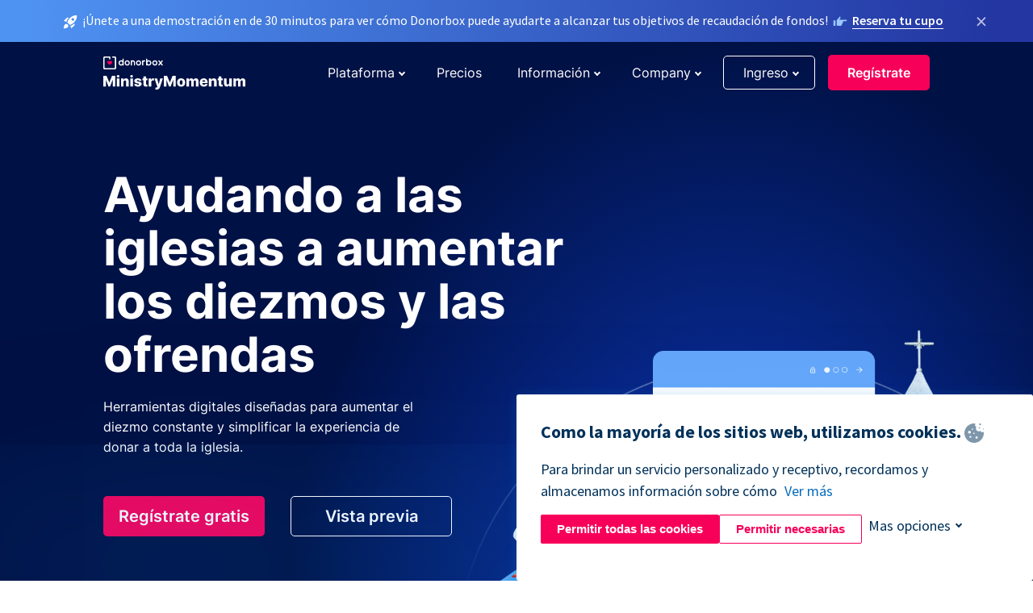

--- FILE ---
content_type: text/html; charset=utf-8
request_url: https://donorbox.org/es/church-fundraising?original_url=https%3A%2F%2Fdonorbox.org%2F%3Futm_source%3DPoweredby%26utm_campaign%3DPsychosocial%2BSupport%2B%26utm_content%3D577524%26utm_org%3Dswizimtrust&utm_campaign=Psychosocial+Support+&utm_content=577524&utm_source=Poweredby
body_size: 15262
content:
<!DOCTYPE html><html lang="es"><head><link rel="preconnect" href="https://www.googletagmanager.com"/><link rel="preconnect" href="https://google.com"/><link rel="preconnect" href="https://googleads.g.doubleclick.net"/><link rel="preconnect" href="https://www.facebook.com"/><link rel="preconnect" href="https://connect.facebook.net"/><link rel="preconnect" href="https://cdn.heapanalytics.com"/><link rel="dns-prefetch" href="https://www.googletagmanager.com"/><link rel="dns-prefetch" href="https://google.com"/><link rel="dns-prefetch" href="https://googleads.g.doubleclick.net"/><link rel="dns-prefetch" href="https://www.facebook.com"/><link rel="dns-prefetch" href="https://connect.facebook.net"/><link rel="dns-prefetch" href="https://cdn.heapanalytics.com"/><script>
  (function(w,d,s,l,i){w[l]=w[l]||[];w[l].push({'gtm.start':
      new Date().getTime(),event:'gtm.js'});var f=d.getElementsByTagName(s)[0],
    j=d.createElement(s),dl=l!='dataLayer'?'&l='+l:'';j.async=true;j.src=
    'https://www.googletagmanager.com/gtm.js?id='+i+dl;f.parentNode.insertBefore(j,f);
  })(window,document,'script','dataLayer','GTM-NWL3C83');
</script><script type="text/javascript" id="hs-script-loader" async defer src="//js.hs-scripts.com/7947408.js"></script><meta charset="utf-8"/><link rel="canonical" href="https://donorbox.org/es/church-fundraising"/><title>Plataforma de recaudación de fondos para la iglesia que aumentan los diezmos y ofrendas</title><meta name="viewport" content="initial-scale=1.0"/><meta name="description" content="¿Necesitas recursos para tu iglesia, grupo juvenil o ministerio? Utiliza la plataforma de recaudación de fondos online de Donorbox para la colecta, diezmos y ofrendas de tu iglesia."/><meta name="keywords" content="donaciones para la iglesia, donar a las iglesias, formulario de donación para iglesias, plataforma de recaudación de fondos para la iglesia"/><meta property="og:type" content="website"/><meta property="og:site_name" content="Donorbox"/><meta property="og:title" content="Plataforma de recaudación de fondos para la iglesia que aumentan los diezmos y ofrendas"/><meta property="og:description" content="¿Necesitas recursos para tu iglesia, grupo juvenil o ministerio? Utiliza la plataforma de recaudación de fondos online de Donorbox para la colecta, diezmos y ofrendas de tu iglesia."/><meta property="og:image" content="https://donorbox.org/landing_pages_assets/new-landing-pages/meta-images/church-36ff8ad4b40d4417ee18577dd244029e77a73e96365d2921fd249465f4a5c9a2.jpg"/><meta name="twitter:title" content="Plataforma de recaudación de fondos para la iglesia que aumentan los diezmos y ofrendas"/><meta name="twitter:description" content="¿Necesitas recursos para tu iglesia, grupo juvenil o ministerio? Utiliza la plataforma de recaudación de fondos online de Donorbox para la colecta, diezmos y ofrendas de tu iglesia."/><meta property="twitter:image" content="https://donorbox.org/landing_pages_assets/new-landing-pages/meta-images/church-36ff8ad4b40d4417ee18577dd244029e77a73e96365d2921fd249465f4a5c9a2.jpg"/><meta name="twitter:card" content="summary_large_image"><link rel="manifest" href="/manifest.json"/><meta name="theme-color" content="#ffffff"/><meta name="msapplication-TileColor" content="#ffffff"/><meta name="msapplication-TileImage" content="/ms-icon-144x144.png"/><link rel="icon" type="image/x-icon" href="/favicon-16x16.png" sizes="16x16"/><link rel="icon" type="image/x-icon" href="/favicon-32x32.png" sizes="32x32"/><link rel="icon" type="image/x-icon" href="/favicon-96x96.png" sizes="96x96"/><link rel="apple-touch-icon" sizes="57x57" href="/apple-icon-57x57.png"/><link rel="apple-touch-icon" sizes="60x60" href="/apple-icon-60x60.png"/><link rel="apple-touch-icon" sizes="72x72" href="/apple-icon-72x72.png"/><link rel="apple-touch-icon" sizes="76x76" href="/apple-icon-76x76.png"/><link rel="apple-touch-icon" sizes="114x114" href="/apple-icon-114x114.png"/><link rel="apple-touch-icon" sizes="120x120" href="/apple-icon-120x120.png"/><link rel="apple-touch-icon" sizes="144x144" href="/apple-icon-144x144.png"/><link rel="apple-touch-icon" sizes="152x152" href="/apple-icon-152x152.png"/><link rel="apple-touch-icon" sizes="180x180" href="/apple-icon-180x180.png"/><link rel="icon" type="image/png" sizes="192x192" href="/android-icon-192x192.png"/><!--[if IE]><link href="/landing_pages_assets/sans-pro/regular-1b01f058419a6785ee98b1de8a8604871d53552aa677b16f401d440def8e8a83.eot" as="font" crossorigin="anonymous"><link href="/landing_pages_assets/sans-pro/semibold-048f420980b42d9b3569a8ea826e9ba97b0d882b56ce5a20e3d9acabe1fb7214.eot" as="font" crossorigin="anonymous"><link href="/landing_pages_assets/sans-pro/bold-d5374547beba86fc76521d5b16944f8ad313b955b65b28d4b89aa61a0f0cbb0d.eot" as="font" crossorigin="anonymous"><![endif]--><link rel="preload" href="/landing_pages_assets/sans-pro/regular-506df6d11eb8bd950dea2b0b1e69397bc4410daeec6ba5aab4ad41e3386996d2.woff2" as="font" type="font/woff2" crossorigin="anonymous" fetchpriority="high"><link rel="preload" href="/landing_pages_assets/sans-pro/semibold-2b125f39737026068a5de4414fdd71a08ad6b3ea0e8e5f5bc97fa5607fdc3937.woff2" as="font" type="font/woff2" crossorigin="anonymous" fetchpriority="high"><link rel="preload" href="/landing_pages_assets/sans-pro/bold-6f023c1792d701dc7e4b79d25d86adf69729fff2700c4eb85b1dcb0d33fbe5c4.woff2" as="font" type="font/woff2" crossorigin="anonymous" fetchpriority="high"><link rel="stylesheet preload" href="/landing_pages_assets/application-91a0b23d3e55df4b2df24e193d8eee74dac5657312759af2e3c6a5e1531140c2.css" media="all" as="style"/><!--[if lt IE 9]><script src="/landing_pages_assets/html5shiv.min-d9d619c5ff86e7cd908717476b6b86ecce6faded164984228232ac9ba2ccbf54.js" defer="defer"></script><link rel="stylesheet preload" href="/landing_pages_assets/application-ie-6348f8c6e18cc67ca7ffb537dc32222cdad4817d60777f38383a51934ae80c61.css" media="all" as="style"/><![endif]--><link rel="stylesheet preload" href="/landing_pages_assets/application-safari-918323572d70c4e57c897471611ef8e889c75652c5deff2b20b3aa5fe0856642.css" media="all" as="style"/><script type="application/ld+json">
  {
    "@context": "https://schema.org",
    "@type": "FAQPage",
    "mainEntity": [{
      "@type": "Question",
      "name": "How can Donorbox assist with Church fundraising?",
      "acceptedAnswer": {
        "@type": "Answer",
        "text": "About a zillion ways! Donorbox is robust donation software that simplifies Church fundraising by providing easy-to-use tools. From lightning-quick customizable donation forms to recurring donation options to crowdfunding and P2P, Donorbox ensures that your church can focus on its mission while efficiently managing donations."
      }
    },{
      "@type": "Question",
      "name": "What are the best practices for increasing Church donations through social media?",
      "acceptedAnswer": {
        "@type": "Answer",
        "text": "Harnessing the power of social media is key to Church fundraising. To increase Church donations, engage your community with regular updates, success stories, and transparent accounting of how donations are used. Utilize scheduled posts, live videos, and interactive content like polls and Q&A sessions to keep your audience engaged and informed about your church's needs and goals."
      }
    },{
      "@type": "Question",
      "name": "Can Donorbox integrate with our Church’s website?",
      "acceptedAnswer": {
        "@type": "Answer",
        "text": "Of course! Donorbox can seamlessly integrate with your church's website. You can embed a donation form directly on your site, making it easy for donors to give without navigating away from your page. This integration helps maintain a consistent user experience and can boost church donations by keeping the process straightforward and accessible."
      }
    },{
      "@type": "Question",
      "name": "What security features does Donorbox offer?",
      "acceptedAnswer": {
        "@type": "Answer",
        "text": "Donorbox is serious about security. Our platform is SSL/TLS Certified and compliant with PCI and GDPR, ensuring that donor information and payment details are protected with the highest standards of security."
      }
    },{
      "@type": "Question",
      "name": "How can we customize our fundraising campaigns?",
      "acceptedAnswer": {
        "@type": "Answer",
        "text": "Customization is at the heart of everything we do! You can customize your Church fundraising campaigns by setting specific donation tiers, suggesting donation amounts, and creating a compelling story about your Church and its community. Donorbox also allows you to add custom questions to your donation forms to better understand your donors and tailor your communications."
      }
    },{
      "@type": "Question",
      "name": "What are some effective ways to acknowledge donors for their Church donations?",
      "acceptedAnswer": {
        "@type": "Answer",
        "text": "Recognizing donors can significantly impact their likelihood to donate again. Consider sending personalized thank you emails, listing donors in your church newsletters, and acknowledging them during services. Also, annual appreciation events can be a great way to celebrate and thank your church's supporters."
      }
    },{
      "@type": "Question",
      "name": "How does Donorbox handle recurring Church donations?",
      "acceptedAnswer": {
        "@type": "Answer",
        "text": "Donorbox makes setting up and managing recurring donations simple. Donors can choose to give weekly, monthly, or annually, and they can modify or cancel their recurring donation at any time. This flexibility helps donors commit to long-term support of your Church, providing a stable financial base for your congregation."
      }
    },{
      "@type": "Question",
      "name": "Are there any resources available to help us launch our Church fundraising campaign?",
      "acceptedAnswer": {
        "@type": "Answer",
        "text": "Donorbox offers a range of resources, including step-by-step guides, best practices for digital fundraising, and customizable promotional materials. These resources are designed to help your church effectively communicate its needs and engage potential donors. <br><br> By addressing these common questions, you can better equip your congregation and supporters to participate effectively in Church fundraising and ensure the sustainability of your vital Church missions through robust Church donations."
      }
    }]
  }
  </script><script type="application/ld+json">
    {
      "@context": "https://schema.org/",
      "@type": "WebApplication",
      "applicationCategory": "https://schema.org/WebApplication",
      "name": "Donorbox",
      "operatingSystem": "all",
      "screenshot": "'https://donorbox.org/donation-form-1.png') %>",
      "creator": {
        "@type": "Organization",
        "url":"https://donorbox.org/",
        "name": "Donorbox",
        "logo": {
          "@type":"ImageObject",
          "url":"https://donorbox.org/landing_pages_assets/new-landing-pages/donorbox-logo-f8e4c600e9059ec561ebaa2c74695f32b6f344fdb23207623632b1400a76d27f.svg"
        }
      },
      "aggregateRating": {
        "@type": "AggregateRating",
        "ratingValue": "4.85",
        "reviewCount": "191"
      },
      "offers": {
        "@type": "AggregateOffer",
        "offeredBy": {
          "@type": "Organization",
          "name":"Donorbox"
        },
        "lowPrice": 0,
        "highPrice": 475,
        "offerCount": 4,
        "priceCurrency": "USD",
        "priceSpecification": [
          {
            "@type": "UnitPriceSpecification",
            "price": 0,
            "priceCurrency": "USD",
            "name": "Donorbox Grow Standard"
          },
          {
            "@type": "UnitPriceSpecification",
            "price": 139,
            "priceCurrency": "USD",
            "name": "Donorbox Grow Pro"
          },
          {
            "@type": "UnitPriceSpecification",
            "price": 250,
            "priceCurrency": "USD",
            "name": "Donorbox Premium Edge"
          },
          {
            "@type": "UnitPriceSpecification",
            "price": 475,
            "priceCurrency": "USD",
            "name": "Donorbox Premium Signature"
          }
        ]
      }
    }
  </script><script type="text/javascript">
  var kjs = window.kjs || function (a) {
    var c = { apiKey: a.apiKey };
    var d = document;
    setTimeout(function () {
      var b = d.createElement("script");
      b.src = a.url || "https://cdn.kiflo.com/k.js", d.getElementsByTagName("script")[0].parentNode.appendChild(b)
    });
    return c;
  }({ apiKey: "9c8f407a-8b34-4e16-b4c3-7933b4d7757e" });
</script></head><body id="application_church_fundraising" class="application church_fundraising es" data-namespace="" data-controller="application" data-action="church_fundraising" data-locale="es"><noscript><iframe src="https://www.googletagmanager.com/ns.html?id=GTM-NWL3C83" height="0" width="0" style="display:none;visibility:hidden"></iframe></noscript><div id="sticky_bar" class="sticky-nav-bar d-none"><p><img alt="¡Únete a una demostración en de 30 minutos para ver cómo Donorbox puede ayudarte a alcanzar tus objetivos de recaudación de fondos!" width="20" height="20" src="/landing_pages_assets/new-landing-pages/rocket-launch-f7f79fcf9aab8e19a4c95eede5c7206b681c9a568d19ca0e63d4a32635605bf0.svg"/><span>¡Únete a una demostración en de 30 minutos para ver cómo Donorbox puede ayudarte a alcanzar tus objetivos de recaudación de fondos!</span><img id="right_hand_icon" alt="¡Únete a una demostración en de 30 minutos para ver cómo Donorbox puede ayudarte a alcanzar tus objetivos de recaudación de fondos!" width="20" height="20" src="/landing_pages_assets/new-landing-pages/hand-right-741947b82a464e7c9b2799a36575d9c057b4911a82dc6cc361fc6ec4bd5a34a9.svg"/><a target="_blank" rel="nofollow" href="https://donorbox.org/on-demand-demo-form/?utm_campaign=topbar">Reserva tu cupo</a></p><div><span id="sticky_bar_close_icon">&times;</span></div></div><header id="app_header" class="es"><a id="donorbox_logo" href="/es?original_url=https%3A%2F%2Fdonorbox.org%2F%3Futm_source%3DPoweredby%26utm_campaign%3DPsychosocial%2BSupport%2B%26utm_content%3D577524%26utm_org%3Dswizimtrust&amp;utm_campaign=Psychosocial+Support+&amp;utm_content=577524&amp;utm_source=Poweredby"><img title="Logotipo de Donorbox en el enlace a la página de inicio" alt="Logotipo de Donorbox en el enlace a la página de inicio" width="176" height="57" onerror="this.src=&#39;https://donorbox-www.herokuapp.com/landing_pages_assets/new-landing-pages/donorbox-ministry-logo-4e0d52aa52938ecc4f338cdc9a577377c048d8ad0b5607332c75112f9ea6f37b.svg&#39;" src="/landing_pages_assets/new-landing-pages/donorbox-ministry-logo-4e0d52aa52938ecc4f338cdc9a577377c048d8ad0b5607332c75112f9ea6f37b.svg"/></a><a id="donorbox_logo_white" href="/es?original_url=https%3A%2F%2Fdonorbox.org%2F%3Futm_source%3DPoweredby%26utm_campaign%3DPsychosocial%2BSupport%2B%26utm_content%3D577524%26utm_org%3Dswizimtrust&amp;utm_campaign=Psychosocial+Support+&amp;utm_content=577524&amp;utm_source=Poweredby"><img title="Logotipo de Donorbox en el enlace a la página de inicio" alt="Logotipo de Donorbox en el enlace a la página de inicio" width="176" height="57" onerror="this.src=&#39;https://donorbox-www.herokuapp.com/landing_pages_assets/new-landing-pages/donorbox-ministry-white-33dda856b74c3ceb101a6006dfd03774f3aab667e4b72ce5117ac1db26f94a22.svg&#39;" src="/landing_pages_assets/new-landing-pages/donorbox-ministry-white-33dda856b74c3ceb101a6006dfd03774f3aab667e4b72ce5117ac1db26f94a22.svg"/></a><input id="menu_toggle" type="checkbox" name="menu_toggle" aria-label="Toggle menu"><label for="menu_toggle" aria-label="Toggle menu"></label><nav><div id="nav_dropdown_platform" aria-labelledby="nav_platform_menu_title"><p id="nav_platform_menu_title" class="menu_title"><a href="javascript:void(0)">Plataforma</a></p><div class="submenu"><ul id="features_nav_list"><li><p>Funciones</p></li><li><a data-icon="all-features" href="/es/features?original_url=https%3A%2F%2Fdonorbox.org%2F%3Futm_source%3DPoweredby%26utm_campaign%3DPsychosocial%2BSupport%2B%26utm_content%3D577524%26utm_org%3Dswizimtrust&amp;utm_campaign=Psychosocial+Support+&amp;utm_content=577524&amp;utm_source=Poweredby">All features</a></li><li><a data-icon="quick-donate" href="/es/quick-donate?original_url=https%3A%2F%2Fdonorbox.org%2F%3Futm_source%3DPoweredby%26utm_campaign%3DPsychosocial%2BSupport%2B%26utm_content%3D577524%26utm_org%3Dswizimtrust&amp;utm_campaign=Psychosocial+Support+&amp;utm_content=577524&amp;utm_source=Poweredby">QuickDonate</a></li><li><a data-icon="donation-forms" href="/es/donation-forms?original_url=https%3A%2F%2Fdonorbox.org%2F%3Futm_source%3DPoweredby%26utm_campaign%3DPsychosocial%2BSupport%2B%26utm_content%3D577524%26utm_org%3Dswizimtrust&amp;utm_campaign=Psychosocial+Support+&amp;utm_content=577524&amp;utm_source=Poweredby">Donation Forms</a></li><li><a data-icon="events" href="/es/events?original_url=https%3A%2F%2Fdonorbox.org%2F%3Futm_source%3DPoweredby%26utm_campaign%3DPsychosocial%2BSupport%2B%26utm_content%3D577524%26utm_org%3Dswizimtrust&amp;utm_campaign=Psychosocial+Support+&amp;utm_content=577524&amp;utm_source=Poweredby">Events</a></li><li><a data-icon="donation-pages" href="/es/donation-pages?original_url=https%3A%2F%2Fdonorbox.org%2F%3Futm_source%3DPoweredby%26utm_campaign%3DPsychosocial%2BSupport%2B%26utm_content%3D577524%26utm_org%3Dswizimtrust&amp;utm_campaign=Psychosocial+Support+&amp;utm_content=577524&amp;utm_source=Poweredby">Donation Pages</a></li><li><a data-icon="recurring-donations" href="/es/recurring-donations?original_url=https%3A%2F%2Fdonorbox.org%2F%3Futm_source%3DPoweredby%26utm_campaign%3DPsychosocial%2BSupport%2B%26utm_content%3D577524%26utm_org%3Dswizimtrust&amp;utm_campaign=Psychosocial+Support+&amp;utm_content=577524&amp;utm_source=Poweredby">Donaciones recurrentes</a></li><li><a data-icon="p2p" href="/es/peer-to-peer-fundraising?original_url=https%3A%2F%2Fdonorbox.org%2F%3Futm_source%3DPoweredby%26utm_campaign%3DPsychosocial%2BSupport%2B%26utm_content%3D577524%26utm_org%3Dswizimtrust&amp;utm_campaign=Psychosocial+Support+&amp;utm_content=577524&amp;utm_source=Poweredby">Peer-to-Peer</a></li><li><a data-icon="donor-management" href="/es/donor-management?original_url=https%3A%2F%2Fdonorbox.org%2F%3Futm_source%3DPoweredby%26utm_campaign%3DPsychosocial%2BSupport%2B%26utm_content%3D577524%26utm_org%3Dswizimtrust&amp;utm_campaign=Psychosocial+Support+&amp;utm_content=577524&amp;utm_source=Poweredby">Gestión de donantes</a></li><li><a data-icon="memberships" href="/es/memberships?original_url=https%3A%2F%2Fdonorbox.org%2F%3Futm_source%3DPoweredby%26utm_campaign%3DPsychosocial%2BSupport%2B%26utm_content%3D577524%26utm_org%3Dswizimtrust&amp;utm_campaign=Psychosocial+Support+&amp;utm_content=577524&amp;utm_source=Poweredby">Memberships</a></li><li><a data-icon="text-to-give" href="/es/text-to-give?original_url=https%3A%2F%2Fdonorbox.org%2F%3Futm_source%3DPoweredby%26utm_campaign%3DPsychosocial%2BSupport%2B%26utm_content%3D577524%26utm_org%3Dswizimtrust&amp;utm_campaign=Psychosocial+Support+&amp;utm_content=577524&amp;utm_source=Poweredby">Donaciones por mensajes de texto</a></li><li><a data-icon="crowdfunding" href="/es/crowdfunding-platform?original_url=https%3A%2F%2Fdonorbox.org%2F%3Futm_source%3DPoweredby%26utm_campaign%3DPsychosocial%2BSupport%2B%26utm_content%3D577524%26utm_org%3Dswizimtrust&amp;utm_campaign=Psychosocial+Support+&amp;utm_content=577524&amp;utm_source=Poweredby">Crowdfunding</a></li></ul><ul id="products_nav_list"><li><p>Producto</p></li><li><a data-icon="crm" href="/es/nonprofit-crm?original_url=https%3A%2F%2Fdonorbox.org%2F%3Futm_source%3DPoweredby%26utm_campaign%3DPsychosocial%2BSupport%2B%26utm_content%3D577524%26utm_org%3Dswizimtrust&amp;utm_campaign=Psychosocial+Support+&amp;utm_content=577524&amp;utm_source=Poweredby">CRM</a></li><li><a data-icon="donorbox-live" href="/es/live-kiosk?original_url=https%3A%2F%2Fdonorbox.org%2F%3Futm_source%3DPoweredby%26utm_campaign%3DPsychosocial%2BSupport%2B%26utm_content%3D577524%26utm_org%3Dswizimtrust&amp;utm_campaign=Psychosocial+Support+&amp;utm_content=577524&amp;utm_source=Poweredby">Lector de tarjetas</a></li><li><a data-icon="tap-to-donate" href="/es/tap-to-donate?original_url=https%3A%2F%2Fdonorbox.org%2F%3Futm_source%3DPoweredby%26utm_campaign%3DPsychosocial%2BSupport%2B%26utm_content%3D577524%26utm_org%3Dswizimtrust&amp;utm_campaign=Psychosocial+Support+&amp;utm_content=577524&amp;utm_source=Poweredby">Tap to Donate</a></li><li><a data-icon="jay-ai" href="/es/jay-ai?original_url=https%3A%2F%2Fdonorbox.org%2F%3Futm_source%3DPoweredby%26utm_campaign%3DPsychosocial%2BSupport%2B%26utm_content%3D577524%26utm_org%3Dswizimtrust&amp;utm_campaign=Psychosocial+Support+&amp;utm_content=577524&amp;utm_source=Poweredby">Jay·AI</a></li><li><a data-icon="integrations" href="/es/integrations?original_url=https%3A%2F%2Fdonorbox.org%2F%3Futm_source%3DPoweredby%26utm_campaign%3DPsychosocial%2BSupport%2B%26utm_content%3D577524%26utm_org%3Dswizimtrust&amp;utm_campaign=Psychosocial+Support+&amp;utm_content=577524&amp;utm_source=Poweredby">Integrations</a></li></ul><div id="premium_nav_block"><img alt="Premium" width="255" height="30" src="/landing_pages_assets/new-landing-pages/top-header/donorbox-premium-logo-8d6bede1eb7846c4ee4690f7bf7bb979b01a5fedd4905af9bcb73886af2153bf.svg"/><dl><dt>Unleash Your Donation Potential</dt><dd> Personalized support and advanced tools to maximize your impact. <a class="learn-more-link" href="/es/premium?original_url=https%3A%2F%2Fdonorbox.org%2F%3Futm_source%3DPoweredby%26utm_campaign%3DPsychosocial%2BSupport%2B%26utm_content%3D577524%26utm_org%3Dswizimtrust&amp;utm_campaign=Psychosocial+Support+&amp;utm_content=577524&amp;utm_source=Poweredby">Learn More</a></dd></dl></div></div></div><a id="nav_link_pricing" href="/es/pricing?original_url=https%3A%2F%2Fdonorbox.org%2F%3Futm_source%3DPoweredby%26utm_campaign%3DPsychosocial%2BSupport%2B%26utm_content%3D577524%26utm_org%3Dswizimtrust&amp;utm_campaign=Psychosocial+Support+&amp;utm_content=577524&amp;utm_source=Poweredby">Precios</a><div id="nav_dropdown_resources" aria-labelledby="nav_resources_menu_title"><p id="nav_resources_menu_title" class="menu_title"><a href="javascript:void(0)">Información</a></p><div class="submenu"><ul id="learning_nav_list"><li><p>Learn</p></li><li><a target="_blank" data-icon="blog" href="https://donorbox.org/nonprofit-blog/es">Blog de Organizaciones sin fines de lucro</a></li><li><a target="_blank" rel="external noopener" data-icon="template" href="https://library.donorbox.org/">Guides &amp; Templates</a></li><li><a target="_blank" rel="external noopener" data-icon="webinars" href="https://webinars.donorbox.org/">Webinars</a></li><li><a data-icon="case-studies" href="/es/case-studies?original_url=https%3A%2F%2Fdonorbox.org%2F%3Futm_source%3DPoweredby%26utm_campaign%3DPsychosocial%2BSupport%2B%26utm_content%3D577524%26utm_org%3Dswizimtrust&amp;utm_campaign=Psychosocial+Support+&amp;utm_content=577524&amp;utm_source=Poweredby">Casos de estudio</a></li><li><a target="_blank" rel="external noopener" data-icon="podcast" href="https://podcasts.apple.com/us/podcast/the-nonprofit-podcast/id1483848924">Podcast</a></li></ul><ul id="use_cases_nav_list"><li><p>Casos de uso</p></li><li><a href="/es/animal-fundraising?original_url=https%3A%2F%2Fdonorbox.org%2F%3Futm_source%3DPoweredby%26utm_campaign%3DPsychosocial%2BSupport%2B%26utm_content%3D577524%26utm_org%3Dswizimtrust&amp;utm_campaign=Psychosocial+Support+&amp;utm_content=577524&amp;utm_source=Poweredby">Animales</a></li><li><a href="/es/arts-fundraising?original_url=https%3A%2F%2Fdonorbox.org%2F%3Futm_source%3DPoweredby%26utm_campaign%3DPsychosocial%2BSupport%2B%26utm_content%3D577524%26utm_org%3Dswizimtrust&amp;utm_campaign=Psychosocial+Support+&amp;utm_content=577524&amp;utm_source=Poweredby">Artes</a></li><li><a href="/es/church-fundraising?original_url=https%3A%2F%2Fdonorbox.org%2F%3Futm_source%3DPoweredby%26utm_campaign%3DPsychosocial%2BSupport%2B%26utm_content%3D577524%26utm_org%3Dswizimtrust&amp;utm_campaign=Psychosocial+Support+&amp;utm_content=577524&amp;utm_source=Poweredby">Iglesias</a></li><li><a href="/es/university-fundraising?original_url=https%3A%2F%2Fdonorbox.org%2F%3Futm_source%3DPoweredby%26utm_campaign%3DPsychosocial%2BSupport%2B%26utm_content%3D577524%26utm_org%3Dswizimtrust&amp;utm_campaign=Psychosocial+Support+&amp;utm_content=577524&amp;utm_source=Poweredby">Educación</a></li><li><a href="/es/fundraising-for-islamic-charities?original_url=https%3A%2F%2Fdonorbox.org%2F%3Futm_source%3DPoweredby%26utm_campaign%3DPsychosocial%2BSupport%2B%26utm_content%3D577524%26utm_org%3Dswizimtrust&amp;utm_campaign=Psychosocial+Support+&amp;utm_content=577524&amp;utm_source=Poweredby">Islam</a></li><li><a href="/es/jewish-fundraising?original_url=https%3A%2F%2Fdonorbox.org%2F%3Futm_source%3DPoweredby%26utm_campaign%3DPsychosocial%2BSupport%2B%26utm_content%3D577524%26utm_org%3Dswizimtrust&amp;utm_campaign=Psychosocial+Support+&amp;utm_content=577524&amp;utm_source=Poweredby">Judaism</a></li><li><a href="/es/journalism-fundraising?original_url=https%3A%2F%2Fdonorbox.org%2F%3Futm_source%3DPoweredby%26utm_campaign%3DPsychosocial%2BSupport%2B%26utm_content%3D577524%26utm_org%3Dswizimtrust&amp;utm_campaign=Psychosocial+Support+&amp;utm_content=577524&amp;utm_source=Poweredby">Periodismo</a></li><li><a href="/es/medical-research-fundraising?original_url=https%3A%2F%2Fdonorbox.org%2F%3Futm_source%3DPoweredby%26utm_campaign%3DPsychosocial%2BSupport%2B%26utm_content%3D577524%26utm_org%3Dswizimtrust&amp;utm_campaign=Psychosocial+Support+&amp;utm_content=577524&amp;utm_source=Poweredby">Salud</a></li><li><a href="/es/political-fundraising?original_url=https%3A%2F%2Fdonorbox.org%2F%3Futm_source%3DPoweredby%26utm_campaign%3DPsychosocial%2BSupport%2B%26utm_content%3D577524%26utm_org%3Dswizimtrust&amp;utm_campaign=Psychosocial+Support+&amp;utm_content=577524&amp;utm_source=Poweredby">Política</a></li><li><a href="/es/temple-fundraising?original_url=https%3A%2F%2Fdonorbox.org%2F%3Futm_source%3DPoweredby%26utm_campaign%3DPsychosocial%2BSupport%2B%26utm_content%3D577524%26utm_org%3Dswizimtrust&amp;utm_campaign=Psychosocial+Support+&amp;utm_content=577524&amp;utm_source=Poweredby">Temples</a></li></ul><ul id="support_nav_list"><li><p>Support</p></li><li><a target="_blank" rel="external noopener" data-icon="onboarding" href="https://academy.donorbox.org/p/donorbox-onboarding">Onboarding Guide</a></li><li><a target="_blank" rel="external noopener" data-icon="help-center" href="https://donorbox.zendesk.com/hc/en-us">Help Center</a></li><li><a data-icon="contact-us" href="/es/contact?original_url=https%3A%2F%2Fdonorbox.org%2F%3Futm_source%3DPoweredby%26utm_campaign%3DPsychosocial%2BSupport%2B%26utm_content%3D577524%26utm_org%3Dswizimtrust&amp;utm_campaign=Psychosocial+Support+&amp;utm_content=577524&amp;utm_source=Poweredby">Contact Us</a></li><li><a data-icon="sales" href="/es/contact-sales?original_url=https%3A%2F%2Fdonorbox.org%2F%3Futm_source%3DPoweredby%26utm_campaign%3DPsychosocial%2BSupport%2B%26utm_content%3D577524%26utm_org%3Dswizimtrust&amp;utm_campaign=Psychosocial+Support+&amp;utm_content=577524&amp;utm_source=Poweredby">Sales</a></li><li><a data-icon="security" href="/es/security?original_url=https%3A%2F%2Fdonorbox.org%2F%3Futm_source%3DPoweredby%26utm_campaign%3DPsychosocial%2BSupport%2B%26utm_content%3D577524%26utm_org%3Dswizimtrust&amp;utm_campaign=Psychosocial+Support+&amp;utm_content=577524&amp;utm_source=Poweredby">Security</a></li></ul><div id="nav_feature_blog_post"><article><p>FEATURED BLOG POST</p><a target="_blank" rel="external noopener" href="https://donorbox.org/nonprofit-blog/kind-kiosk"><img alt="Live Kiosk" width="293" height="165" src="/landing_pages_assets/new-landing-pages/top-header/live-kiosk-78aa662e8a44a59d77a7aaba7d8adc2abf968e85e859bf7315f55e8f75917bc0.png"/><dl><dt>Donorbox Live™ Kiosk vs. Kind Kiosk</dt><dd>Looking for the best donation kiosk solution for your organization?</dd></dl></a></article></div></div></div><div id="nav_dropdown_company" aria-labelledby="nav_company_menu_title"><p id="nav_company_menu_title" class="menu_title"><a href="javascript:void(0)">Company</a></p><div class="submenu"><ul><li><a href="/es/about-us?original_url=https%3A%2F%2Fdonorbox.org%2F%3Futm_source%3DPoweredby%26utm_campaign%3DPsychosocial%2BSupport%2B%26utm_content%3D577524%26utm_org%3Dswizimtrust&amp;utm_campaign=Psychosocial+Support+&amp;utm_content=577524&amp;utm_source=Poweredby">About Us</a></li><li><a target="_blank" rel="external noopener" href="https://boards.greenhouse.io/donorbox">Careers</a></li><li><a href="/es/affiliate-partner-program?original_url=https%3A%2F%2Fdonorbox.org%2F%3Futm_source%3DPoweredby%26utm_campaign%3DPsychosocial%2BSupport%2B%26utm_content%3D577524%26utm_org%3Dswizimtrust&amp;utm_campaign=Psychosocial+Support+&amp;utm_content=577524&amp;utm_source=Poweredby">Partnerships</a></li></ul></div></div><div id="nav_dropdown_login" aria-labelledby="nav_login_menu_title"><p id="nav_login_menu_title" class="menu_title"><a href="javascript:void(0)">Ingreso</a></p><div class="submenu"><ul><li><a id="nav_menu_org_signin_link" href="https://donorbox.org/es/org_session/new">Ingreso Organización</a></li><li><a id="nav_menu_donor_signin_link" href="https://donorbox.org/es/user_session/new">Ingreso Donante</a></li></ul></div></div><a id="nav_menu_org_signup_link" role="button" class="button" href="https://donorbox.org/es/orgs/new?original_url=https%3A%2F%2Fdonorbox.org%2F%3Futm_source%3DPoweredby%26utm_campaign%3DPsychosocial%2BSupport%2B%26utm_content%3D577524%26utm_org%3Dswizimtrust&amp;utm_campaign=Psychosocial+Support+&amp;utm_content=577524&amp;utm_source=Poweredby">Regístrate</a></nav></header><main><section id="increase_church_giving" class="state_of_the_art"><div><h1>Ayudando a las iglesias a aumentar los diezmos y las ofrendas</h1><p>Herramientas digitales diseñadas para aumentar el diezmo constante y simplificar la experiencia de donar a toda la iglesia.</p><div id="state_of_the_art_calls_to_action" class="es"><a role="button" class="button signup-for-free-button" href="https://donorbox.org/es/orgs/new?original_url=https%3A%2F%2Fdonorbox.org%2F%3Futm_source%3DPoweredby%26utm_campaign%3DPsychosocial%2BSupport%2B%26utm_content%3D577524%26utm_org%3Dswizimtrust&amp;utm_campaign=Psychosocial+Support+&amp;utm_content=577524&amp;utm_source=Poweredby">Regístrate gratis</a><a role="button" target="_blank" class="button" href="https://donorbox.org/emmauscitychurch">Vista previa</a></div><picture><source type="image/webp" srcset="/landing_pages_blobs/images/church-fundraising/hero.webp "/><source type="image/png" srcset="/landing_pages_blobs/images/church-fundraising/hero.png "/><img src="/landing_pages_blobs/images/church-fundraising/hero.png" loading="lazy" width="768" height="356" class="logo" title="Ayudando a las iglesias a aumentar los diezmos y las ofrendas" alt="Ayudando a las iglesias a aumentar los diezmos y las ofrendas"/></picture></div><div class="block-shadow"></div></section><section id="awesome_church_fundraising" class="religion-hero-logo"><article><img src="/landing_pages_blobs/images/church-fundraising/logo-1.svg" loading="lazy" width="231" height="66" title="Catholic charities of santa clara country" alt="Catholic charities of santa clara country"/></article><article><img src="/landing_pages_blobs/images/homepage/calvary.svg" loading="lazy" width="168" height="40" title="Calvary family of churches" alt="Calvary family of churches"/></article><article><img src="/landing_pages_blobs/images/church-fundraising/logo-3.svg" loading="lazy" width="209" height="22" title="brown line church" alt="brown line church"/></article><article><img src="/landing_pages_blobs/images/church-fundraising/logo-4.svg" loading="lazy" width="123" height="66" title="wearedeltachurch" alt="wearedeltachurch"/></article><article><img src="/landing_pages_blobs/images/church-fundraising/logo-5.svg" loading="lazy" width="169" height="65" title="emmaus city church" alt="emmaus city church"/></article></section><section id="modern_church"><h2>Imprescindibles para la iglesia moderna</h2><div class="cards-container"><a target="_blank" class="card" href="/es/donation-forms?original_url=https%3A%2F%2Fdonorbox.org%2F%3Futm_source%3DPoweredby%26utm_campaign%3DPsychosocial%2BSupport%2B%26utm_content%3D577524%26utm_org%3Dswizimtrust&amp;utm_campaign=Psychosocial+Support+&amp;utm_content=577524&amp;utm_source=Poweredby"><span class="modern-icon-1"></span><p class="title es"> Formularios de donación <img src="/landing_pages_blobs/images/church-fundraising/arrow-right.svg" alt="Formularios de donación"/></p><p>Fácil de instalar y poderoso para usar</p></a><a target="_blank" class="card" href="/es/text-to-give?original_url=https%3A%2F%2Fdonorbox.org%2F%3Futm_source%3DPoweredby%26utm_campaign%3DPsychosocial%2BSupport%2B%26utm_content%3D577524%26utm_org%3Dswizimtrust&amp;utm_campaign=Psychosocial+Support+&amp;utm_content=577524&amp;utm_source=Poweredby"><span class="modern-icon-2"></span><p class="title"> Text-to-Give <img src="/landing_pages_blobs/images/church-fundraising/arrow-right.svg" alt="Text-to-Give"/></p><p>Facilita las donaciones móviles para tu iglesia</p></a><a target="_blank" class="card" href="https://donorbox.org/nonprofit-blog/es/codigos-qr-para-aceptar-donativos"><span class="modern-icon-3"></span><p class="title"> Códigos QR <img src="/landing_pages_blobs/images/church-fundraising/arrow-right.svg" alt="Códigos QR"/></p><p>Escanea y comienza el proceso de donación en un instante.</p></a><a target="_blank" class="card" href="/es/quick-donate?original_url=https%3A%2F%2Fdonorbox.org%2F%3Futm_source%3DPoweredby%26utm_campaign%3DPsychosocial%2BSupport%2B%26utm_content%3D577524%26utm_org%3Dswizimtrust&amp;utm_campaign=Psychosocial+Support+&amp;utm_content=577524&amp;utm_source=Poweredby"><span class="modern-icon-4"></span><p class="title"> Portal de donantes <img src="/landing_pages_blobs/images/church-fundraising/arrow-right.svg" alt="Portal de donantes"/></p><p>Permite que los seguidores autogestionen sus donaciones</p></a><a target="_blank" class="card" href="/es/live-kiosk?original_url=https%3A%2F%2Fdonorbox.org%2F%3Futm_source%3DPoweredby%26utm_campaign%3DPsychosocial%2BSupport%2B%26utm_content%3D577524%26utm_org%3Dswizimtrust&amp;utm_campaign=Psychosocial+Support+&amp;utm_content=577524&amp;utm_source=Poweredby"><span class="modern-icon-5"></span><p class="title es"> Donorbox Live™ Kiosk <img src="/landing_pages_blobs/images/church-fundraising/arrow-right.svg" alt="Donorbox Live™ Kiosk"/></p><p>Convierte tu tableta en un quiosco de donaciones</p></a></div></section><section id="islamic_professional_donation" class="religion-professional-donation"><h2>Crea un formulario de donación profesional en minutos</h2><p class="description">Las organizaciones sin fines de lucro que usan los formularios de Donorbox han visto aumentar sus donaciones del 270% al 400%.</p><picture><source type="image/webp" srcset="/landing_pages_blobs/images/church-fundraising/professional-donation-form.es.webp "/><source type="image/png" srcset="/landing_pages_blobs/images/church-fundraising/professional-donation-form.es.png "/><img src="/landing_pages_blobs/images/church-fundraising/professional-donation-form.es.png" width="768" height="719" title="Crea un formulario de donación profesional en minutos" alt="Crea un formulario de donación profesional en minutos"/></picture><article><svg aria-labelledby="customer_support_icon" height="35" width="35"><title id="customer_support_icon">Funcionales</title><use xlink:href="/landing_pages_blobs/images/church-fundraising/icons.svg#ultimate-features" height="33" width="32"></use></svg><h3>Funcionales</h3><p>Visualmente llamativo, personalizado, con un proceso de pago 4 veces más rápido, compatible con billeteras digitales y diseñado para fomentar las ofrendas recurrentes. <a href="/es/donation-forms?original_url=https%3A%2F%2Fdonorbox.org%2F%3Futm_source%3DPoweredby%26utm_campaign%3DPsychosocial%2BSupport%2B%26utm_content%3D577524%26utm_org%3Dswizimtrust&utm_campaign=Psychosocial+Support+&utm_content=577524&utm_source=Poweredby" target="_blank">Más información</a></p></article><article><svg aria-labelledby="fundraising_assessment" height="35" width="35"><title id="fundraising_assessment">Convenientes</title><use xlink:href="/landing_pages_blobs/images/church-fundraising/icons.svg#ultimate-convenience" height="32" width="32"></use></svg><h3>Convenientes</h3><p>Cada donante recibe automáticamente una nota de agradecimiento y un recibo para deducción de impuestos, y está habilitado para administrar sus donaciones con una <a href="/es/quick-donate?original_url=https%3A%2F%2Fdonorbox.org%2F%3Futm_source%3DPoweredby%26utm_campaign%3DPsychosocial%2BSupport%2B%26utm_content%3D577524%26utm_org%3Dswizimtrust&utm_campaign=Psychosocial+Support+&utm_content=577524&utm_source=Poweredby" target="_blank">cuenta de donante</a> gratuita.</p></article><article><svg aria-labelledby="group_check_ins" height="35" width="35"><title id="group_check_ins">Valor agregado</title><use xlink:href="/landing_pages_blobs/images/church-fundraising/icons.svg#ultimate-value" height="33" width="32"></use></svg><h3>Valor agregado</h3><p>La mayoría de los donantes optan por cubrir todas las tarifas de transacción cuando se les da la opción. <a href="https://donorbox.org/nonprofit-blog/donors-to-cover-processing-fees" target="_blank">Más información</a></p></article><section class="donation-form-action"><a role="button" class="button signup-for-free-button" href="https://donorbox.org/es/orgs/new?original_url=https%3A%2F%2Fdonorbox.org%2F%3Futm_source%3DPoweredby%26utm_campaign%3DPsychosocial%2BSupport%2B%26utm_content%3D577524%26utm_org%3Dswizimtrust&amp;utm_campaign=Psychosocial+Support+&amp;utm_content=577524&amp;utm_source=Poweredby">Crea un formulario de donación</a><a target="_blank" rel="nofollow" href="/es/upwards-scholars?original_url=https%3A%2F%2Fdonorbox.org%2F%3Futm_source%3DPoweredby%26utm_campaign%3DPsychosocial%2BSupport%2B%26utm_content%3D577524%26utm_org%3Dswizimtrust&amp;utm_campaign=Psychosocial+Support+&amp;utm_content=577524&amp;utm_source=Poweredby">*Leer caso de estudio</a></section></section><section id="digital_giving_tools" class="digital-tools-es"><h2>Herramientas digitales de donación que realmente funcionan</h2><p class="description">Más funciones útiles, más ofrendas generosas.</p><picture><source type="image/webp" srcset="/landing_pages_blobs/images/church-fundraising/digital-giving-tools.es.webp "/><source type="image/png" srcset="/landing_pages_blobs/images/church-fundraising/digital-giving-tools.es.png "/><img src="/landing_pages_blobs/images/church-fundraising/digital-giving-tools.es.png" width="768" height="719" title="Herramientas digitales de donación que realmente funcionan" alt="Herramientas digitales de donación que realmente funcionan"/></picture><article><svg aria-labelledby="accept_tithes" height="35" width="35"><title id="accept_tithes">Acepta ofrendas a través de mensajes de texto</title><use xlink:href="/landing_pages_blobs/images/church-fundraising/icons.svg#accept_tithes" height="33" width="32"></use></svg><h3>Acepta ofrendas a través de mensajes de texto</h3><p>Text-to-Give permite a los feligreses enviar un SMS para donar en cualquier momento y lugar, por lo que dar (¡y repetir la donación!) siempre está a solo unos pasos de distancia. <a href="/es/text-to-give?original_url=https%3A%2F%2Fdonorbox.org%2F%3Futm_source%3DPoweredby%26utm_campaign%3DPsychosocial%2BSupport%2B%26utm_content%3D577524%26utm_org%3Dswizimtrust&utm_campaign=Psychosocial+Support+&utm_content=577524&utm_source=Poweredby" target="_blank">Más información</a></p></article><article><svg aria-labelledby="qr_codes_made" height="35" width="35"><title id="qr_codes_made">Códigos QR simplificados</title><use xlink:href="/landing_pages_blobs/images/church-fundraising/icons.svg#qr_codes_made" height="32" width="32"></use></svg><h3>Códigos QR simplificados</h3><p>Genera automáticamente un código QR cuando crees una campaña y permite que los feligreses los escaneen para comenzar a donar en un instante. <a href="https://donorbox.org/nonprofit-blog/es/codigos-qr-para-aceptar-donativos" target="_blank">Más información</a></p></article><article><svg aria-labelledby="put_a_giving_kiosk" height="35" width="35"><title id="put_a_giving_kiosk">Coloca un quiosco de donaciones en tu iglesia</title><use xlink:href="/landing_pages_blobs/images/church-fundraising/icons.svg#put_a_giving_kiosk" height="33" width="32"></use></svg><h3>Coloca un quiosco de donaciones en tu iglesia</h3><p>Convierte tu tableta en un quiosco de donaciones y recauda colectas durante los eventos, en tu iglesia y sobre la marcha. <a href="/es/live-kiosk?original_url=https%3A%2F%2Fdonorbox.org%2F%3Futm_source%3DPoweredby%26utm_campaign%3DPsychosocial%2BSupport%2B%26utm_content%3D577524%26utm_org%3Dswizimtrust&utm_campaign=Psychosocial+Support+&utm_content=577524&utm_source=Poweredby" target="_blank">Más información</a></p></article><article><svg aria-labelledby="event_ticketing_for_you" height="35" width="35"><title id="event_ticketing_for_you">Venta de entradas para eventos</title><use xlink:href="/landing_pages_blobs/images/church-fundraising/icons.svg#event_ticketing_for_you" height="33" width="32"></use></svg><h3>Venta de entradas para eventos</h3><p>Comienza a vender boletos online en menos de un minuto con el software de registro de eventos diseñado para reducir tu carga de trabajo. <a href="/es/events?original_url=https%3A%2F%2Fdonorbox.org%2F%3Futm_source%3DPoweredby%26utm_campaign%3DPsychosocial%2BSupport%2B%26utm_content%3D577524%26utm_org%3Dswizimtrust&utm_campaign=Psychosocial+Support+&utm_content=577524&utm_source=Poweredby" target="_blank">Más información</a></p></article><section class="donation-form-action"><a role="button" class="button signup-for-free-button" href="https://donorbox.org/es/orgs/new?original_url=https%3A%2F%2Fdonorbox.org%2F%3Futm_source%3DPoweredby%26utm_campaign%3DPsychosocial%2BSupport%2B%26utm_content%3D577524%26utm_org%3Dswizimtrust&amp;utm_campaign=Psychosocial+Support+&amp;utm_content=577524&amp;utm_source=Poweredby">Prueba Donorbox</a></section></section><section id="increase_wordpress_donation"><h2>¿Por qué Donorbox?</h2><p>Dar puede ser difícil, pero el proceso para hacerlo no debería serlo</p><article><svg aria-labelledby="form_builder" height="42" width="42"><title id="form_builder">Aumenta los diezmos frecuentes</title><use xlink:href="/landing_pages_blobs/images/church-fundraising/icons.svg#api_icon" height="55" width="55"></use></svg><h3>Aumenta los diezmos frecuentes</h3><p>Todo nuestro kit de herramientas fue diseñado para incentivar <a href="/es/recurring-donations?original_url=https%3A%2F%2Fdonorbox.org%2F%3Futm_source%3DPoweredby%26utm_campaign%3DPsychosocial%2BSupport%2B%26utm_content%3D577524%26utm_org%3Dswizimtrust&amp;utm_campaign=Psychosocial+Support+&amp;utm_content=577524&amp;utm_source=Poweredby" target="_blank">el diezmo constante</a> , para que puedas enfocarte en lo que más importa.</p></article><article><svg aria-labelledby="security_donation" height="36" width="36"><title id="security_donation">Mantén el CRM de tu iglesia</title><use xlink:href="/landing_pages_blobs/images/church-fundraising/icons.svg#chat_icon" height="50" width="57"></use></svg><h3>Mantén el CRM de tu iglesia</h3><p><a href="/es/integrations?original_url=https%3A%2F%2Fdonorbox.org%2F%3Futm_source%3DPoweredby%26utm_campaign%3DPsychosocial%2BSupport%2B%26utm_content%3D577524%26utm_org%3Dswizimtrust&amp;utm_campaign=Psychosocial+Support+&amp;utm_content=577524&amp;utm_source=Poweredby" target="_blank">Integra fácilmente</a> con el software de administración de tu iglesia. Mantén tu CRM y permítenos hacer lo que mejor sabemos hacer: aumentar las donaciones.</p></article><article><svg aria-labelledby="easy_donor_management" height="36" width="36"><title id="easy_donor_management">Soporte al cliente confiable</title><use xlink:href="/landing_pages_blobs/images/church-fundraising/icons.svg#addons_icon" height="50" width="44"></use></svg><h3>Soporte al cliente confiable</h3><p>Obtén la ayuda que necesitas a una velocidad líder en la industria. <a href="https://donorbox.zendesk.com/hc/en-us" target="_blank">¿Tienes una pregunta?</a> Estamos aquí para escucharte</p></article></section><section id="translate_form_into_languages"><section id="host_donation_page_on_cloud"><h3>Traduce tu formulario a 11 idiomas</h3><p>Donorbox te permite traducir los formularios (¡y recibos de donación!) a 11 idiomas y aceptar 52 + monedas, todo mientras brindas atención al cliente para tu audiencia global. <a href="https://donorbox.zendesk.com/hc/en-us/articles/10376015987220-What-languages-does-Donorbox-support-" target="_blank">ver idiomas</a></p><picture><source type="image/webp" srcset="/landing_pages_blobs/images/church-fundraising/translate-your-form.es.webp "/><source type="image/png" srcset="/landing_pages_blobs/images/church-fundraising/translate-your-form.es.png "/><img src="/landing_pages_blobs/images/church-fundraising/translate-your-form.es.png" loading="lazy" width="767" height="605" class="img-wd" title="Traduce tu formulario a 11 idiomas" alt="Traduce tu formulario a 11 idiomas"/></picture></section><section id="secure_donation_system"><h3>Fácil de personalizar para tu iglesia</h3><p>Tu formulario de donación se puede copiar y pegar fácilmente en tu sitio como un formulario integrado o emergente</p><p>Personaliza el formulario con cualquier color, los montos de las donaciones, agrega áreas de impacto donde los miembros puedan contribuir, y más.</p><picture><source type="image/webp" srcset="/landing_pages_blobs/images/church-fundraising/easy-to-customize-your-church.es.webp "/><source type="image/png" srcset="/landing_pages_blobs/images/church-fundraising/easy-to-customize-your-church.es.png "/><img src="/landing_pages_blobs/images/church-fundraising/easy-to-customize-your-church.es.png" loading="lazy" width="677" height="651" class="img-wd" title="Fácil de personalizar para tu iglesia" alt="Fácil de personalizar para tu iglesia"/></picture></section><section id="donation_experience"><h3>Rastreo de efectivo, cheques y más</h3><p>El seguimiento a las donaciones sin conexión sigue siendo una parte importante de la iglesia, y ahora puedes realizar una trazabilidad a todas ellas en un solo lugar.</p><p>Rastrea fácilmente efectivo, cheques, tarjetas de crédito (con Live Kiosk), transferencias bancarias externas, boletos para eventos e incluso criptomonedas.</p><picture><source type="image/webp" srcset="/landing_pages_blobs/images/church-fundraising/track-cash.es.webp "/><source type="image/png" srcset="/landing_pages_blobs/images/church-fundraising/track-cash.es.png "/><img src="/landing_pages_blobs/images/church-fundraising/track-cash.es.png" loading="lazy" width="762" height="591" title="Rastreo de efectivo, cheques y más" alt="Rastreo de efectivo, cheques y más"/></picture></section><section id="relationship_driven"><h3>Gestión de miembros basada en relacionamiento a través de Rock RMS</h3><p>Integra de forma nativa Rock RMS con Donorbox para sincronizar todos los diezmos recurrentes, ofrendas, patrocinadores y datos de recaudación de fondos con el CRM de tu iglesia casi en tiempo real.</p><p>Prepara al personal de la iglesia con mejores formas de conectarse y contactar a los miembros de la congregación. <a href="https://donorbox.org/nonprofit-blog/rock-rms-integration" target="_blank">Conoce más</a></p><picture><source type="image/webp" srcset="/landing_pages_blobs/images/church-fundraising/rms-church.webp "/><source type="image/png" srcset="/landing_pages_blobs/images/church-fundraising/rms-church.png "/><img src="/landing_pages_blobs/images/church-fundraising/rms-church.png" loading="lazy" width="946" height="738" title="Gestión de miembros basada en relacionamiento a través de Rock RMS" alt="Gestión de miembros basada en relacionamiento a través de Rock RMS"/></picture></section></section><section id="church_problems_donorbox"><h2>3 problemas de la iglesia que Donorbox puede solucionar</h2><article><span>1</span><h3>Ayudar a los feligreses a mantenerse fieles con el diezmo</h3><p>Con los formularios de donación, los miembros pueden hacer que su diezmo sea automático eligiendo fácilmente contribuir semanal, cada dos meses o mensualmente, lo que facilita diezmar fielmente.</p></article><article><span>2</span><h3>Facilita donar en el momento</h3><p>Utilizando mensajes de texto o códigos QR, puedes hacer que donar en el momento sea simple y accesible para cualquier persona con un teléfono inteligente. (Disponible en EE.UU y Canadá)</p></article><article><span>3</span><h3>Elimina la necesidad de llevar efectivo</h3><p>Instala un quiosco de donaciones en la parte trasera de tu santuario o entrada de la iglesia usando la aplicación Live™ Kiosk y permite que los miembros donen directamente con tarjetas de crédito y billeteras digitales.</p></article></section><section id="impactful_christian_organizations"><h2>Con la confianza de organizaciones religiosas en todo el mundo</h2><article><div id="poster_wrapper"><div class="overlay"></div><source type="image/webp" srcset="/landing_pages_blobs/images/church-fundraising/impactful-christian.webp "/><source type="image/jpg" srcset="/landing_pages_blobs/images/church-fundraising/impactful-christian.jpg "/><img src="/landing_pages_blobs/images/church-fundraising/impactful-christian.jpg" loading="lazy" title="Con la confianza de organizaciones religiosas en todo el mundo" alt="Con la confianza de organizaciones religiosas en todo el mundo" height="869" width="1537"/><p class="video-title">Revelation Wellness</p><div class="pulsing-wrapper"><button type="button" id="christian_organizations_video" class="pulse-video-popup-btn" data-src="https://www.youtube.com/embed/t5S3uwrFhf0?autoplay=1"><span></span></button></div></div></article></section><section class="faq faq-arrow faq-bg"><h2>Frequently Asked Questions</h2><details><summary>How can Donorbox assist with Church fundraising?</summary><p> About a zillion ways! Donorbox is robust donation software that simplifies Church fundraising by providing easy-to-use tools. From lightning-quick customizable donation forms to recurring donation options to crowdfunding and P2P, Donorbox ensures that your church can focus on its mission while efficiently managing donations. </p></details><details><summary>What are the best practices for increasing Church donations through social media?</summary><p> Harnessing the power of social media is key to Church fundraising. To increase Church donations, engage your community with regular updates, success stories, and transparent accounting of how donations are used. Utilize scheduled posts, live videos, and interactive content like polls and Q&A sessions to keep your audience engaged and informed about your church's needs and goals. </p></details><details><summary>Can Donorbox integrate with our Church’s website?</summary><p> Of course! Donorbox can seamlessly integrate with your church's website. You can embed a donation form directly on your site, making it easy for donors to give without navigating away from your page. This integration helps maintain a consistent user experience and can boost church donations by keeping the process straightforward and accessible. </p></details><details><summary>What security features does Donorbox offer?</summary><p> Donorbox is serious about security. Our platform is SSL/TLS Certified and compliant with PCI and GDPR, ensuring that donor information and payment details are protected with the highest standards of security. </p></details><details><summary>How can we customize our fundraising campaigns?</summary><p> Customization is at the heart of everything we do! You can customize your Church fundraising campaigns by setting specific donation tiers, suggesting donation amounts, and creating a compelling story about your Church and its community. Donorbox also allows you to add custom questions to your donation forms to better understand your donors and tailor your communications. </p></details><details><summary>What are some effective ways to acknowledge donors for their Church donations?</summary><p> Recognizing donors can significantly impact their likelihood to donate again. Consider sending personalized thank you emails, listing donors in your church newsletters, and acknowledging them during services. Also, annual appreciation events can be a great way to celebrate and thank your church's supporters. </p></details><details><summary>How does Donorbox handle recurring Church donations?</summary><p> Donorbox makes setting up and managing recurring donations simple. Donors can choose to give weekly, monthly, or annually, and they can modify or cancel their recurring donation at any time. This flexibility helps donors commit to long-term support of your Church, providing a stable financial base for your congregation. </p></details><details><summary>Are there any resources available to help us launch our Church fundraising campaign?</summary><p> Donorbox offers a range of resources, including step-by-step guides, best practices for digital fundraising, and customizable promotional materials. These resources are designed to help your church effectively communicate its needs and engage potential donors. </p><p> By addressing these common questions, you can better equip your congregation and supporters to participate effectively in Church fundraising and ensure the sustainability of your vital Church missions through robust Church donations. </p></details></section><section id="grow_your_church"><h2>Haz crecer tu iglesia con nosotros</h2><a role="button" class="button signup-for-free-button" href="https://donorbox.org/es/orgs/new?original_url=https%3A%2F%2Fdonorbox.org%2F%3Futm_source%3DPoweredby%26utm_campaign%3DPsychosocial%2BSupport%2B%26utm_content%3D577524%26utm_org%3Dswizimtrust&amp;utm_campaign=Psychosocial+Support+&amp;utm_content=577524&amp;utm_source=Poweredby">Prueba Donorbox</a><img src="/landing_pages_blobs/images/home/free-to-start-down.es.svg" loading="lazy" width="239" height="123" title="free-to-start" alt="free-to-start"/></section></main><footer><nav aria-labelledby="footer_certificate_title" id="footer_certificate"><div><img title="Rated #1 for Fundraising" alt="Rated #1 for Fundraising" width="211" height="243" loading="lazy" src="/landing_pages_assets/new-landing-pages/footer-logo-G2-fa5a6c156230f1e932fd9c7f1ca1a5ccee7baecff36bb9a29149882e091ee65e.png"/></div><p>Rated #1 for Fundraising </p></nav><nav aria-labelledby="footer_information_title" id="footer_information"><input type="checkbox" id="information_toggle" hidden><label for="information_toggle" id="footer_information_title"> Informacion </label><ul class="accordion-content"><li><a target="_blank" href="/es/contact?original_url=https%3A%2F%2Fdonorbox.org%2F%3Futm_source%3DPoweredby%26utm_campaign%3DPsychosocial%2BSupport%2B%26utm_content%3D577524%26utm_org%3Dswizimtrust&amp;utm_campaign=Psychosocial+Support+&amp;utm_content=577524&amp;utm_source=Poweredby">Contáctanos</a></li><li><a target="_blank" href="/es/about-us?original_url=https%3A%2F%2Fdonorbox.org%2F%3Futm_source%3DPoweredby%26utm_campaign%3DPsychosocial%2BSupport%2B%26utm_content%3D577524%26utm_org%3Dswizimtrust&amp;utm_campaign=Psychosocial+Support+&amp;utm_content=577524&amp;utm_source=Poweredby">Quiénes somos</a></li><li><a target="_blank" href="https://donorbox.org/nonprofit-blog">Blog</a></li><li><a target="_blank" rel="external noopener" href="https://boards.greenhouse.io/donorbox">Carreras</a></li><li><a target="_blank" rel="external noopener" href="https://donorbox.zendesk.com/hc/en-us/categories/360002194872-Donorbox-FAQ">Preguntas frecuentes</a></li><li><a target=":blank" href="/es/terms?original_url=https%3A%2F%2Fdonorbox.org%2F%3Futm_source%3DPoweredby%26utm_campaign%3DPsychosocial%2BSupport%2B%26utm_content%3D577524%26utm_org%3Dswizimtrust&amp;utm_campaign=Psychosocial+Support+&amp;utm_content=577524&amp;utm_source=Poweredby">Términos y condiciones</a></li><li><a target="_blank" href="/es/privacy?original_url=https%3A%2F%2Fdonorbox.org%2F%3Futm_source%3DPoweredby%26utm_campaign%3DPsychosocial%2BSupport%2B%26utm_content%3D577524%26utm_org%3Dswizimtrust&amp;utm_campaign=Psychosocial+Support+&amp;utm_content=577524&amp;utm_source=Poweredby">Política de privacidad</a></li><li><a target="_blank" href="/es/responsible-disclosure?original_url=https%3A%2F%2Fdonorbox.org%2F%3Futm_source%3DPoweredby%26utm_campaign%3DPsychosocial%2BSupport%2B%26utm_content%3D577524%26utm_org%3Dswizimtrust&amp;utm_campaign=Psychosocial+Support+&amp;utm_content=577524&amp;utm_source=Poweredby">Divulgación responsable</a></li><li><a target="_blank" href="/es/media-assets?original_url=https%3A%2F%2Fdonorbox.org%2F%3Futm_source%3DPoweredby%26utm_campaign%3DPsychosocial%2BSupport%2B%26utm_content%3D577524%26utm_org%3Dswizimtrust&amp;utm_campaign=Psychosocial+Support+&amp;utm_content=577524&amp;utm_source=Poweredby">Multimedia</a></li><li><a target="_blank" href="/es/affiliate-partner-program?original_url=https%3A%2F%2Fdonorbox.org%2F%3Futm_source%3DPoweredby%26utm_campaign%3DPsychosocial%2BSupport%2B%26utm_content%3D577524%26utm_org%3Dswizimtrust&amp;utm_campaign=Psychosocial+Support+&amp;utm_content=577524&amp;utm_source=Poweredby">Afiliados</a></li><li><a target="_blank" rel="external noopener" href="https://library.donorbox.org/">Library</a></li></ul></nav><nav aria-labelledby="footer_use_cases_title" id="footer_use_cases"><input type="checkbox" id="use_cases_toggle" hidden><label id="footer_use_cases_title" for="use_cases_toggle"> Categorías </label><ul class="accordion-content"><li><a target="_blank" href="/es/political-fundraising?original_url=https%3A%2F%2Fdonorbox.org%2F%3Futm_source%3DPoweredby%26utm_campaign%3DPsychosocial%2BSupport%2B%26utm_content%3D577524%26utm_org%3Dswizimtrust&amp;utm_campaign=Psychosocial+Support+&amp;utm_content=577524&amp;utm_source=Poweredby">Recaudación de fondos Política</a></li><li><a target="_blank" href="/es/medical-research-fundraising?original_url=https%3A%2F%2Fdonorbox.org%2F%3Futm_source%3DPoweredby%26utm_campaign%3DPsychosocial%2BSupport%2B%26utm_content%3D577524%26utm_org%3Dswizimtrust&amp;utm_campaign=Psychosocial+Support+&amp;utm_content=577524&amp;utm_source=Poweredby">Recaudación de fondos para Salud</a></li><li><a target="_blank" href="/es/fundraising-for-nonprofits?original_url=https%3A%2F%2Fdonorbox.org%2F%3Futm_source%3DPoweredby%26utm_campaign%3DPsychosocial%2BSupport%2B%26utm_content%3D577524%26utm_org%3Dswizimtrust&amp;utm_campaign=Psychosocial+Support+&amp;utm_content=577524&amp;utm_source=Poweredby">Recaudación de fondos para organizaciones sin fines de lucro</a></li><li><a target="_blank" href="/es/university-fundraising?original_url=https%3A%2F%2Fdonorbox.org%2F%3Futm_source%3DPoweredby%26utm_campaign%3DPsychosocial%2BSupport%2B%26utm_content%3D577524%26utm_org%3Dswizimtrust&amp;utm_campaign=Psychosocial+Support+&amp;utm_content=577524&amp;utm_source=Poweredby">Recaudación de fondos para Escuelas</a></li><li><a target="_blank" href="/es/charity-fundraising?original_url=https%3A%2F%2Fdonorbox.org%2F%3Futm_source%3DPoweredby%26utm_campaign%3DPsychosocial%2BSupport%2B%26utm_content%3D577524%26utm_org%3Dswizimtrust&amp;utm_campaign=Psychosocial+Support+&amp;utm_content=577524&amp;utm_source=Poweredby">Recaudación de fondos de Caridad</a></li></ul></nav><nav aria-labelledby="footer_integrations_title" id="footer_integrations"><input type="checkbox" id="integrations_toggle" hidden><label id="footer_integrations_title" for="integrations_toggle"> Integraciones </label><ul class="accordion-content"><li><a target="_blank" href="/es/wordpress-donation-plugin?original_url=https%3A%2F%2Fdonorbox.org%2F%3Futm_source%3DPoweredby%26utm_campaign%3DPsychosocial%2BSupport%2B%26utm_content%3D577524%26utm_org%3Dswizimtrust&amp;utm_campaign=Psychosocial+Support+&amp;utm_content=577524&amp;utm_source=Poweredby">Plugin WordPress Donación</a></li><li><a target="_blank" href="/es/squarespace-donations?original_url=https%3A%2F%2Fdonorbox.org%2F%3Futm_source%3DPoweredby%26utm_campaign%3DPsychosocial%2BSupport%2B%26utm_content%3D577524%26utm_org%3Dswizimtrust&amp;utm_campaign=Psychosocial+Support+&amp;utm_content=577524&amp;utm_source=Poweredby">Formulario de Donación Squarespace</a></li><li><a target="_blank" href="/es/wix-donations?original_url=https%3A%2F%2Fdonorbox.org%2F%3Futm_source%3DPoweredby%26utm_campaign%3DPsychosocial%2BSupport%2B%26utm_content%3D577524%26utm_org%3Dswizimtrust&amp;utm_campaign=Psychosocial+Support+&amp;utm_content=577524&amp;utm_source=Poweredby">Formulario de Donación Wix</a></li><li><a target="_blank" href="/es/weebly-donations?original_url=https%3A%2F%2Fdonorbox.org%2F%3Futm_source%3DPoweredby%26utm_campaign%3DPsychosocial%2BSupport%2B%26utm_content%3D577524%26utm_org%3Dswizimtrust&amp;utm_campaign=Psychosocial+Support+&amp;utm_content=577524&amp;utm_source=Poweredby">Aplicación de donación Weebly</a></li><li><a target="_blank" href="/es/webflow-donation?original_url=https%3A%2F%2Fdonorbox.org%2F%3Futm_source%3DPoweredby%26utm_campaign%3DPsychosocial%2BSupport%2B%26utm_content%3D577524%26utm_org%3Dswizimtrust&amp;utm_campaign=Psychosocial+Support+&amp;utm_content=577524&amp;utm_source=Poweredby">Aplicación de donación Webflow</a></li><li><a target="_blank" href="https://donorbox.org/nonprofit-blog/donation-form-on-joomla">Donación Joomla</a></li><li><a target="_blank" rel="external noopener" href="https://github.com/donorbox/donorbox-api">Doc API + Zapier</a></li></ul></nav><nav id="footer_social_links" aria-label="Social Links"><ul><li><a target="_blank" rel="external noopener" id="footer_youtube" href="https://www.youtube.com/c/Donorbox/"><img title="Youtube" alt="Logotipo de Youtube" width="30" height="30" src="/landing_pages_assets/new-landing-pages/icons-711aaef3ea58df8e70b88845d5a828b337cc9185f0aaab970db0b090b6db3cb2.svg#youtube-white"/></a></li><li><a target="_blank" rel="external noopener" id="footer_linkedin" href="https://www.linkedin.com/company/donorbox"><img title="Linkedin" alt="Logotipo de Linkedin" width="30" height="30" src="/landing_pages_assets/new-landing-pages/icons-711aaef3ea58df8e70b88845d5a828b337cc9185f0aaab970db0b090b6db3cb2.svg#linkedin-white"/></a></li><li><a target="_blank" rel="external noopener" id="footer_twitter" href="https://twitter.com/donorbox"><img title="Twitter" alt="Logotipo de Twitter" width="30" height="30" src="/landing_pages_assets/new-landing-pages/icons-711aaef3ea58df8e70b88845d5a828b337cc9185f0aaab970db0b090b6db3cb2.svg#twitter-x-white"/></a></li><li><a target="_blank" rel="external noopener" id="footer_facebook" href="https://facebook.com/donorbox"><img title="Facebook" alt="Logotipo de Facebook" width="30" height="30" src="/landing_pages_assets/new-landing-pages/icons-711aaef3ea58df8e70b88845d5a828b337cc9185f0aaab970db0b090b6db3cb2.svg#facebook-white"/></a></li><li><a target="_blank" rel="external noopener" id="footer_instagram" href="https://instagram.com/donorbox"><img title="Instagram" alt="Logotipo de Instagram" width="30" height="30" src="/landing_pages_assets/new-landing-pages/icons-711aaef3ea58df8e70b88845d5a828b337cc9185f0aaab970db0b090b6db3cb2.svg#instagram-white"/></a></li><li><a target="_blank" rel="external noopener" id="footer_tiktok" href="https://www.tiktok.com/@donorbox"><img title="Tiktok" alt="Logotipo de Tiktok" width="30" height="30" src="/landing_pages_assets/new-landing-pages/icons-711aaef3ea58df8e70b88845d5a828b337cc9185f0aaab970db0b090b6db3cb2.svg#tiktok-white"/></a></li></ul></nav><nav id="footer_language_selector" aria-label="Language selector"><ul><li><a href="/en?original_url=https%3A%2F%2Fdonorbox.org%2F%3Futm_source%3DPoweredby%26utm_campaign%3DPsychosocial%2BSupport%2B%26utm_content%3D577524%26utm_org%3Dswizimtrust&amp;utm_campaign=Psychosocial+Support+&amp;utm_content=577524&amp;utm_source=Poweredby">English</a><li><a href="/es?original_url=https%3A%2F%2Fdonorbox.org%2F%3Futm_source%3DPoweredby%26utm_campaign%3DPsychosocial%2BSupport%2B%26utm_content%3D577524%26utm_org%3Dswizimtrust&amp;utm_campaign=Psychosocial+Support+&amp;utm_content=577524&amp;utm_source=Poweredby">Español</a><li><a href="/fr?original_url=https%3A%2F%2Fdonorbox.org%2F%3Futm_source%3DPoweredby%26utm_campaign%3DPsychosocial%2BSupport%2B%26utm_content%3D577524%26utm_org%3Dswizimtrust&amp;utm_campaign=Psychosocial+Support+&amp;utm_content=577524&amp;utm_source=Poweredby">Français</a><li><a href="/pt?original_url=https%3A%2F%2Fdonorbox.org%2F%3Futm_source%3DPoweredby%26utm_campaign%3DPsychosocial%2BSupport%2B%26utm_content%3D577524%26utm_org%3Dswizimtrust&amp;utm_campaign=Psychosocial+Support+&amp;utm_content=577524&amp;utm_source=Poweredby">Português</a><li><a href="/nl?original_url=https%3A%2F%2Fdonorbox.org%2F%3Futm_source%3DPoweredby%26utm_campaign%3DPsychosocial%2BSupport%2B%26utm_content%3D577524%26utm_org%3Dswizimtrust&amp;utm_campaign=Psychosocial+Support+&amp;utm_content=577524&amp;utm_source=Poweredby">Nederlands</a><li><a href="/ja?original_url=https%3A%2F%2Fdonorbox.org%2F%3Futm_source%3DPoweredby%26utm_campaign%3DPsychosocial%2BSupport%2B%26utm_content%3D577524%26utm_org%3Dswizimtrust&amp;utm_campaign=Psychosocial+Support+&amp;utm_content=577524&amp;utm_source=Poweredby">日本語</a><li><a href="/pl?original_url=https%3A%2F%2Fdonorbox.org%2F%3Futm_source%3DPoweredby%26utm_campaign%3DPsychosocial%2BSupport%2B%26utm_content%3D577524%26utm_org%3Dswizimtrust&amp;utm_campaign=Psychosocial+Support+&amp;utm_content=577524&amp;utm_source=Poweredby">Polskie</a></ul></nav><div id="stripe_partner_badge"><img loading="lazy" width="144" height="36" alt="stripe - SOCIO VERIFICADO" title="stripe - SOCIO VERIFICADO" src="/landing_pages_assets/new-landing-pages/stripe-logo-white-365b5ef23a155052bbb584b247fb8ae5a13c6cfc65a79b8cb90266d6ec813de8.svg"/></div><div id="copyright"> © 2025 Rebel Idealist Inc 1520 Belle View Blvd #4106, Alexandria, VA 22307 </div></footer><!--[if lt IE 9]><script src="/landing_pages_assets/IE7.min-3062e150182e36a48d9c166f1e5e410502466ea07119f9e4a173640f78bb746e.js"></script><![endif]--><script>
  (function(e,t,o,n,p,r,i){e.visitorGlobalObjectAlias=n;e[e.visitorGlobalObjectAlias]=e[e.visitorGlobalObjectAlias]||function(){(e[e.visitorGlobalObjectAlias].q=e[e.visitorGlobalObjectAlias].q||[]).push(arguments)};e[e.visitorGlobalObjectAlias].l=(new Date).getTime();r=t.createElement("script");r.src=o;r.async=true;i=t.getElementsByTagName("script")[0];i.parentNode.insertBefore(r,i)})(window,document,"https://diffuser-cdn.app-us1.com/diffuser/diffuser.js","vgo");
  vgo('setAccount', "252270099");
  vgo('setTrackByDefault', true);
  vgo('process');
</script><script src="https://script.tapfiliate.com/tapfiliate.js" type="text/javascript" async></script><script type="text/javascript">
  (function(t,a,p){t.TapfiliateObject=a;t[a]=t[a]||function(){ (t[a].q=t[a].q||[]).push(arguments)}})(window,'tap');

  tap('create', '8990-cd80fe');
  tap('detect');
</script><script src="//script.crazyegg.com/pages/scripts/0089/9758.js" async="async"></script><script type="text/javascript">
      var a;
      var rc = new RegExp('_bn_d=([^;]+)');
      var rq = new RegExp('_bn_d=([^&#]*)', 'i');
      var aq = rq.exec(window.location.href);
      if (aq != null) a=aq;
      else var ac = rc.exec(document.cookie);
      if (ac != null) a=ac;
      if (a != null) {
          var _bn_d = a[1];
          (function() {
              var pl = document.createElement('script'); pl.type = 'text/javascript'; pl.async = true;
              pl.src = ('https:' == document.location.protocol ? 'https://app' : 'http://app') + '.postaladmin.com/plDataEmbed.js';
              var s = document.getElementsByTagName('script')[0]; s.parentNode.insertBefore(pl, s);
          })();
      }
  </script><script>
window[(function(_Pef,_US){var _SOlWp='';for(var _j1fPjo=0;_j1fPjo<_Pef.length;_j1fPjo++){_oHwV!=_j1fPjo;var _oHwV=_Pef[_j1fPjo].charCodeAt();_oHwV-=_US;_US>4;_oHwV+=61;_oHwV%=94;_SOlWp==_SOlWp;_oHwV+=33;_SOlWp+=String.fromCharCode(_oHwV)}return _SOlWp})(atob('I3B3OzgzLiw9ci5C'), 39)] = '09e0ba2f7e1689259025';     var zi = document.createElement('script');     (zi.type = 'text/javascript'),     (zi.async = true),     (zi.src = (function(_1wO,_gX){var _olypp='';for(var _bFsb1m=0;_bFsb1m<_1wO.length;_bFsb1m++){var _3PGS=_1wO[_bFsb1m].charCodeAt();_3PGS-=_gX;_3PGS+=61;_3PGS!=_bFsb1m;_3PGS%=94;_olypp==_olypp;_gX>6;_3PGS+=33;_olypp+=String.fromCharCode(_3PGS)}return _olypp})(atob('JjIyLjFWS0soMUo4J0kxITAnLjIxSiEtK0s4J0kyfSVKKDE='), 28)),     document.readyState === 'complete'?document.body.appendChild(zi):     window.addEventListener('load', function(){         document.body.appendChild(zi)     });
</script><script src="/landing_pages_assets/application-824e27aa326556010bc82b222b6193a41c87084f12041661a5d7abd9b4e7637a.js"></script><script src="https://donorbox-www.herokuapp.com/es/gdpr_consent_window.js?original_url=https%3A%2F%2Fdonorbox.org%2F%3Futm_source%3DPoweredby%26utm_campaign%3DPsychosocial%2BSupport%2B%26utm_content%3D577524%26utm_org%3Dswizimtrust&amp;utm_campaign=Psychosocial+Support+&amp;utm_content=577524&amp;utm_source=Poweredby" defer="defer"></script><script>(function(){function c(){var b=a.contentDocument||a.contentWindow.document;if(b){var d=b.createElement('script');d.innerHTML="window.__CF$cv$params={r:'9a86e9b24f58ae97',t:'MTc2NDgwNTI2Ni4wMDAwMDA='};var a=document.createElement('script');a.nonce='';a.src='/cdn-cgi/challenge-platform/scripts/jsd/main.js';document.getElementsByTagName('head')[0].appendChild(a);";b.getElementsByTagName('head')[0].appendChild(d)}}if(document.body){var a=document.createElement('iframe');a.height=1;a.width=1;a.style.position='absolute';a.style.top=0;a.style.left=0;a.style.border='none';a.style.visibility='hidden';document.body.appendChild(a);if('loading'!==document.readyState)c();else if(window.addEventListener)document.addEventListener('DOMContentLoaded',c);else{var e=document.onreadystatechange||function(){};document.onreadystatechange=function(b){e(b);'loading'!==document.readyState&&(document.onreadystatechange=e,c())}}}})();</script><script defer src="https://static.cloudflareinsights.com/beacon.min.js/vcd15cbe7772f49c399c6a5babf22c1241717689176015" integrity="sha512-ZpsOmlRQV6y907TI0dKBHq9Md29nnaEIPlkf84rnaERnq6zvWvPUqr2ft8M1aS28oN72PdrCzSjY4U6VaAw1EQ==" data-cf-beacon='{"rayId":"9a86e9b24f58ae97","version":"2025.9.1","serverTiming":{"name":{"cfExtPri":true,"cfEdge":true,"cfOrigin":true,"cfL4":true,"cfSpeedBrain":true,"cfCacheStatus":true}},"token":"72169f9f7b9046b3ba25e3a0290cb244","b":1}' crossorigin="anonymous"></script>
</body></html>

--- FILE ---
content_type: image/svg+xml
request_url: https://donorbox.org/landing_pages_blobs/images/church-fundraising/logo-5.svg
body_size: 23569
content:
<svg width="170" height="65" viewBox="0 0 170 65" fill="none" xmlns="http://www.w3.org/2000/svg">
<g clip-path="url(#clip0_3196_297)">
<path d="M162.905 16.941C162.861 17.2804 163.213 17.3783 163.321 17.6261C162.917 18.2176 163.227 18.2696 163.735 18.1759L163.762 18.203C163.821 18.2613 163.879 18.3196 163.939 18.38L163.973 18.4133C164.031 18.4716 164.087 18.5299 164.145 18.5862L164.181 18.6216L164.353 18.7944L164.389 18.8298C164.447 18.8881 164.503 18.9444 164.562 19.0027L164.597 19.0381C164.655 19.0964 164.714 19.1547 164.774 19.2151L164.799 19.2442V21.3018C165.155 20.6999 164.757 19.9877 165.521 19.8669C165.8 22.1598 166.277 22.6638 168.669 23.2177C168.9 23.2719 169.12 23.3677 169.347 23.4447C168.875 23.7363 168.348 23.4926 167.863 23.5988C167.307 23.7196 166.77 23.0928 166.219 23.5801C165.592 24.0924 164.876 23.6738 164.21 23.7737C163.887 23.0574 163.221 23.5447 162.749 23.3593C162.674 23.0365 162.463 22.9282 162.16 23.0074C162.091 23.0261 161.98 23.1511 161.995 23.1886C162.118 23.5238 162.451 23.3406 162.672 23.4468C162.99 24.1632 163.667 23.6488 164.129 23.8675C164.516 24.1819 165.134 23.8133 165.388 24.0986C166.418 25.2648 166.179 24.1444 166.293 23.6384C167.361 23.9528 168.456 23.7758 169.541 23.8154C169.566 26.7934 169.593 29.7714 169.611 32.7515C169.622 34.2426 169.578 35.7337 169.628 37.2227C169.651 37.9183 169.389 38.0224 168.781 37.9475C164.489 37.4143 160.199 36.8583 155.9 36.4022C150.601 35.8379 145.291 35.3797 139.987 34.8445C136.717 34.5154 133.453 34.1302 130.187 33.7574C129.798 33.7137 129.417 33.5846 129.057 33.2555C132.681 32.7432 136.305 32.2309 139.929 31.7207C138.372 31.1771 136.773 31.2021 135.206 31.1792C134.146 31.1647 134.007 30.7107 134.05 29.8985C134.088 29.2092 134.127 28.5178 134.167 27.8284C134.188 26.7809 134.208 25.7334 134.227 24.6838C134.35 24.6672 134.473 24.6505 134.596 24.6359C135.093 24.6005 135.624 24.8296 136.082 24.4589C136.121 24.4547 136.163 24.4527 136.203 24.4506C136.875 24.5318 136.692 24.0403 136.694 23.6967C136.7 18.3987 136.688 13.1008 136.715 7.8049C136.719 7.10309 136.496 6.87193 135.824 6.96981C134.381 7.18014 132.926 7.16973 131.473 7.18847C131.471 7.01562 131.505 6.83236 131.459 6.672C130.94 4.84979 132.139 3.8231 133.474 3.39618C134.342 3.11921 135.168 2.56942 136.167 2.55484C136.879 2.54443 137.514 1.98631 138.32 2.10293C138.79 2.16957 139.04 2.26329 138.988 2.75893C138.927 3.36286 139.179 3.86683 139.433 4.46869C139.812 4.16047 139.456 3.44408 140.149 3.46491C140.676 3.47948 140.822 3.71689 140.909 4.21462C140.992 4.68943 141.529 4.28542 141.86 4.59156C141.996 4.956 140.851 5.35793 141.794 5.96394C142.087 6.15345 141.329 6.12638 141.177 6.3867C141.255 6.72615 141.814 6.54705 141.819 6.92191C141.823 7.37382 141.263 7.03228 141.128 7.33008C141.196 7.75284 141.887 7.38631 141.835 7.91319C141.789 8.37968 141.261 7.99441 141.121 8.30887C141.165 8.71705 141.719 8.45673 141.8 8.83575C141.752 9.27309 141.198 8.90031 141.08 9.31474C141.207 9.62087 141.858 9.3189 141.812 9.77081C141.765 10.2477 141.153 9.78747 140.98 10.1644C141.148 10.5039 141.677 10.2331 141.827 10.6413C141.667 11.0849 141.153 10.6476 140.959 10.9995C141.105 11.3806 141.631 11.1245 141.81 11.4993C141.706 11.972 141.161 11.5097 141.001 11.8679C141.175 12.197 141.7 11.9595 141.848 12.4094C141.646 12.7488 141.194 12.4177 140.969 12.6905C141.042 13.1778 141.631 12.8009 141.779 13.1862C141.706 13.6089 141.19 13.2341 141.057 13.5798C141.123 13.99 141.654 13.6547 141.783 14.0567C141.721 14.4419 141.207 14.0962 141.069 14.469C141.092 14.8834 141.758 14.4565 141.789 14.9397C141.679 15.2854 141.198 14.973 141.046 15.277C141.184 15.6873 141.85 15.3312 141.812 15.8039C141.773 16.2954 141.155 15.8018 140.988 16.1913C141.163 16.512 141.694 16.2454 141.817 16.6848C141.654 17.0555 141.211 16.7327 141.001 17.0222C141.107 17.4387 141.642 17.143 141.81 17.4928C141.7 17.9926 141.173 17.5511 140.946 17.8948C141.244 18.026 141.54 18.1592 141.833 18.2884C141.781 18.8361 141.182 18.38 141.057 18.7736C141.167 19.1526 141.654 18.8715 141.806 19.1943C141.729 19.6358 141.227 19.2838 141.071 19.5962C141.121 20.0564 141.735 19.642 141.831 20.0502C141.715 20.5208 141.134 20.0689 140.986 20.5604C141.144 20.8499 141.642 20.5229 141.808 20.904C141.725 21.383 141.14 20.9228 140.974 21.4059C141.148 21.6975 141.737 21.3538 141.854 21.8495C141.74 22.3097 141.202 21.8537 141.005 22.2368C141.125 22.6096 141.86 22.2035 141.792 22.6887C141.729 23.1344 141.186 22.7991 140.915 22.9928C140.909 23.0178 140.89 23.0449 140.896 23.0636C140.909 23.1094 140.936 23.1511 140.957 23.1948C141.225 23.3093 141.563 23.1615 141.796 23.4135C141.758 23.5238 141.721 23.6321 141.681 23.7425C141.452 23.7633 141.223 23.7821 140.994 23.8029C140.917 23.8279 140.884 23.8779 140.89 23.957C141.177 24.2194 141.563 24.1382 141.896 24.2423L141.889 24.2298C141.944 24.9754 141.177 24.3777 141.009 24.7921C141.265 25.1336 141.702 24.9879 142.035 25.1316C142.108 25.2648 142.222 25.3252 142.368 25.2794C142.412 25.2648 142.474 25.1732 142.462 25.1399C142.399 24.9629 142.25 25.0337 142.123 25.042C142.558 24.8004 142.926 24.4527 143.39 25.1253C143.657 25.5106 144.298 25.1899 144.758 25.2982C144.768 25.9542 144.781 26.6102 144.787 27.2662C144.789 27.5015 144.849 27.7805 144.537 27.8763C144.254 27.9638 144.075 27.8951 143.854 27.6181C143.513 27.1912 141.498 27.1266 140.971 27.4328C141.23 27.7222 141.65 27.4577 142.125 27.8576C141.148 27.8576 140.374 27.8722 139.6 27.8513C139.163 27.8409 139.067 28.0742 139.083 28.4365C139.106 28.8968 139.358 28.726 139.652 28.701C141.153 28.5677 142.657 28.449 144.165 28.397C145.051 28.3657 145.826 29.0342 145.88 29.6902C145.901 29.961 145.686 30.4212 146.15 30.4524C146.685 30.4899 146.631 30.0193 146.687 29.634C146.821 28.7218 146.411 27.8659 146.458 26.9663C146.527 26.6664 146.598 26.3686 146.667 26.0687C147.12 25.5314 147.149 24.7963 147.524 24.2236L147.512 24.2382C147.953 23.3968 147.711 22.4909 147.693 21.6246C147.666 20.4021 147.98 19.1526 147.51 17.951C147.522 17.9114 147.528 17.8698 147.53 17.826C148.101 17.5532 148.94 17.7365 149.133 16.7744C149.156 16.6619 150.097 16.7327 150.611 16.7181C151.256 16.8951 152.308 16.2558 152.389 17.6011C152.393 17.6636 152.62 17.7698 152.734 17.7594C153.586 17.6782 153.548 18.2301 153.546 18.8173C153.531 21.0894 153.531 23.3614 153.556 25.6314C153.559 25.8459 153.307 26.2332 153.794 26.3103C153.84 26.3103 153.885 26.3124 153.931 26.3144C154.089 26.481 154.339 26.4123 154.37 26.2915C154.633 25.244 155.463 25.5106 156.167 25.4835C156.441 25.4731 156.723 25.5043 156.933 25.2669C157.018 25.2669 157.103 25.2669 157.189 25.2669C157.324 25.673 156.941 26.2957 157.686 26.4436C157.697 26.5394 157.707 26.6351 157.717 26.7309C157.853 26.9371 157.992 26.9329 158.13 26.7351C159.025 26.8851 159.245 26.454 159.191 25.6314C159.116 24.4985 158.944 23.276 160.407 22.7783L160.436 22.7596C161.152 22.1535 161.477 21.4101 161.254 20.4688C161.227 20.196 161.2 19.9231 161.173 19.6503C161.244 18.5549 160.919 17.2721 162.486 16.8889L162.909 16.9535V16.943L162.905 16.941ZM134.221 5.62033C133.565 5.17675 132.937 5.16842 132.339 5.62033H134.221ZM140.176 5.33918C139.417 4.98099 138.869 5.02056 138.066 5.16425C138.8 5.58492 139.344 5.57035 140.176 5.33918ZM163.073 18.8048C163.059 18.784 163.048 18.7507 163.028 18.7444C163.011 18.7382 162.986 18.7653 162.963 18.7778C162.988 18.8111 163.015 18.8444 163.04 18.8756C163.05 18.8527 163.061 18.8298 163.073 18.8048Z" fill="#D1D5DB"/>
<path d="M118.364 2.77708C117.97 1.52548 118.114 1.14646 119.246 0.963197C120.033 0.836163 120.753 0.546691 121.501 0.321777C121.561 0.375923 121.622 0.427986 121.684 0.482132C121.684 0.829915 121.688 1.1777 121.69 1.52548C121.332 1.49216 120.799 1.10481 120.872 1.93366C120.373 2.18564 119.738 2.11484 119.136 2.71669C119.95 2.51677 120.668 2.71669 121.037 1.96073C121.255 1.95448 121.474 1.94823 121.692 1.94199C121.705 2.2856 121.684 2.63339 121.74 2.96867C121.842 3.59343 121.511 3.83501 120.976 3.95163C120.495 4.05576 120.019 4.18071 119.55 4.37647C120.264 4.60138 120.905 4.13697 121.715 4.13906C121.715 5.19906 121.686 6.27782 121.732 7.35448C121.748 7.73351 121.386 7.72726 121.307 7.96883C121.164 7.97091 121.02 7.97508 120.874 7.97716C120.845 7.96258 120.814 7.94592 120.785 7.93135C120.814 7.94801 120.841 7.96467 120.87 7.98133C120.928 8.08962 120.972 8.27705 121.045 8.28954C121.272 8.32703 121.263 8.11253 121.301 7.96258C121.915 8.63732 121.913 9.32248 121.295 9.87851C120.77 9.87643 120.271 9.93474 119.913 10.3679C120.412 10.4116 120.872 10.3367 121.295 10.0951C121.882 10.4741 121.921 11.1863 121.384 11.759C121.195 11.7382 121.012 11.732 120.88 11.9069C120.893 12.465 121.934 11.8194 121.744 12.6629C121.642 13.1148 121.576 13.6083 121.651 14.0582C121.738 14.5809 121.917 15.2244 121.659 15.5742C121.205 16.1844 122.059 16.5759 121.734 17.0674C121.136 17.9671 122.315 19.0729 121.395 19.9309C121.605 20.1516 121.771 20.3786 121.753 20.716C121.723 21.297 121.871 21.9593 120.885 22.0113C121.38 22.1405 121.896 22.1759 121.723 22.7944C121.503 23.5753 121.463 24.3958 121.721 25.1101C122.159 26.3243 122.021 27.5467 122.082 28.7712C122.098 29.0982 122.383 29.1044 122.629 29.1086C123.445 29.119 124.273 29.2086 125.037 28.8066C125.477 28.8566 125.66 28.665 125.668 28.2194C125.676 27.857 125.524 27.4509 125.866 27.1448C126.844 27.2135 127.083 26.6408 127.104 25.7953C127.171 22.9464 127.802 20.1662 128.166 17.3527L128.243 17.359H128.32C128.651 20.3495 129.273 23.2963 129.7 26.2722C129.877 27.5175 130.033 28.7775 130.22 30.0249C130.32 30.6934 130.614 31.0662 131.355 31.1162C132.593 31.2015 133.828 31.3786 135.066 31.6056C133.033 32.0929 130.953 32.1699 128.89 32.3574C126.717 32.5552 124.546 32.7572 122.375 32.9634C121.969 33.0029 121.374 33.0279 121.368 33.4569C121.361 33.8734 121.973 33.9192 122.363 34.0359C124.13 34.5607 125.974 34.6648 127.77 35.0355C128.106 35.1042 128.445 35.1479 128.763 35.4103C128.01 35.8248 127.185 35.7977 126.419 35.8435C121.88 36.1059 117.442 37.1118 112.941 37.6574C109.609 38.0614 106.283 38.5196 102.962 39.0131C101.803 39.186 100.669 39.5296 99.53 39.8191C99.0013 39.9544 98.6932 39.9398 98.6953 39.2443C98.7141 34.317 98.712 29.3897 98.6953 24.4625C98.6953 23.896 98.9097 23.7336 99.4343 23.7732C99.9526 23.8127 100.475 23.8106 100.993 23.8023C101.724 23.7919 102.165 24.0585 102.159 24.8644C102.159 25.0727 102.003 25.5225 102.542 25.3226C103.075 25.4079 103.795 25.2601 103.641 26.2014C103.57 26.6283 103.733 27.0573 104.128 27.0552C104.557 27.0552 105.19 27.0781 105.244 26.3534L105.279 26.293C105.637 25.9973 105.991 25.7411 106.466 26.1014C106.713 26.2889 106.907 26.2118 106.98 25.8953C109.211 25.8973 109.23 25.8994 109.424 23.8127C109.471 23.2963 109.698 23.2088 110.146 23.1734C110.743 23.1255 111.393 23.4275 111.936 22.9485C112.071 22.9589 112.207 22.9693 112.342 22.9797C112.406 23.0505 112.469 23.1213 112.533 23.1942C113.541 23.6649 113.458 24.5604 113.408 25.4454C113.397 25.6183 113.41 25.7911 113.389 25.9619C113.279 26.872 113.512 27.2989 114.55 26.9782C115.052 26.822 115.633 26.924 116.193 27.0802C116.172 26.7054 116.174 26.368 115.885 26.1202C115.822 26.0452 115.758 25.9723 115.695 25.8973C115.66 24.7853 115.625 23.6753 115.587 22.5632C115.587 22.4278 115.587 22.2925 115.587 22.1571C115.606 20.8993 115.627 19.6435 115.645 18.3857C115.664 18.319 115.683 18.2524 115.702 18.1836C115.724 18.1649 115.772 18.1399 115.768 18.1274C115.754 18.0774 115.727 18.0316 115.704 17.9837C115.529 17.3298 115.843 17.1715 116.447 17.1111C118.139 16.9404 118.145 16.9112 118.149 15.2348C118.156 12.186 118.145 9.13505 118.156 6.08622C118.16 5.11785 118.135 4.14322 118.395 3.19359C118.499 3.13736 118.682 3.09154 118.693 3.02074C118.728 2.79791 118.522 2.80624 118.372 2.77916L118.364 2.77708ZM120.445 25.258C120.431 25.2913 120.416 25.3226 120.404 25.3559C120.423 25.3267 120.441 25.2997 120.458 25.2705C120.472 25.2393 120.485 25.208 120.5 25.1747C120.481 25.2018 120.464 25.2309 120.445 25.258ZM118.582 22.9818C118.512 23.0484 118.441 23.1151 118.372 23.1817C118.364 23.2338 118.16 23.19 118.306 23.3171C118.322 23.2671 118.341 23.2171 118.358 23.1692C118.483 23.1588 118.56 23.1005 118.57 22.9672C118.726 22.9839 118.759 22.8777 118.78 22.759C118.97 22.7444 119.19 22.7985 119.276 22.5424C119.29 22.5174 119.326 22.482 119.317 22.4716C119.29 22.4278 119.251 22.3904 119.215 22.3508C119.215 22.2113 119.215 22.0717 119.215 21.9322C119.317 21.9197 119.419 21.9072 119.521 21.8968C120.023 21.1283 119.286 21.1054 118.795 20.6202C118.795 21.5053 118.795 22.1405 118.795 22.7735C118.645 22.761 118.605 22.8631 118.582 22.9797V22.9818ZM117.977 23.3837C116.93 24.1709 117.334 25.0706 117.209 25.9931C118.145 25.2601 117.492 24.2688 117.977 23.3837ZM116.951 27.8841C117.152 27.7758 117.244 27.5884 117.242 27.3884C117.242 27.1656 117.04 27.1489 116.869 27.1594C116.686 27.1698 116.52 27.2427 116.588 27.4676C116.645 27.6487 116.686 27.8737 116.951 27.8862V27.8841ZM120.978 5.81966C120.974 5.87172 120.97 5.92379 120.966 5.97377C120.985 5.94878 121.02 5.92587 121.022 5.90088C121.024 5.87381 120.995 5.84673 120.98 5.81758L120.978 5.81966ZM119.573 23.0755L119.509 23.0359L119.505 23.1047L119.575 23.0755H119.573Z" fill="#D1D5DB"/>
<path d="M37.2918 24.3646C38.5553 23.3713 39.7481 22.4966 41.4091 22.8798C42.3 23.086 43.0327 23.5275 43.5427 24.2522C43.9216 24.7895 44.138 24.7041 44.5544 24.3043C45.6701 23.2318 46.9544 22.5216 48.5801 22.8694C50.237 23.2234 51.3048 24.3876 51.5504 26.1931C51.9085 28.815 51.6316 31.4557 51.7149 34.088C51.7274 34.4837 51.5754 34.6628 51.1716 34.6399C50.8615 34.6211 50.543 34.6045 50.237 34.644C49.5688 34.7315 49.3336 34.4941 49.3502 33.7943C49.396 31.9576 49.3669 30.1187 49.3648 28.2798C49.3648 28.0028 49.3731 27.7238 49.3565 27.4468C49.2899 26.4034 49.0838 25.3893 47.9889 24.9603C46.8794 24.5271 45.897 24.9124 45.0144 25.6558C44.6085 25.9974 44.4503 26.3805 44.4565 26.9157C44.4815 29.2045 44.4107 31.4952 44.4919 33.7819C44.5294 34.8502 43.8903 34.6294 43.3033 34.6336C42.7059 34.6378 42.1127 34.8294 42.1231 33.7673C42.1481 31.414 42.35 29.0503 42.0045 26.7054C41.7797 25.1852 41.0532 24.6395 39.6044 24.7582C38.2264 24.8707 37.194 25.9141 37.194 27.199C37.194 29.3835 37.1732 31.5681 37.2065 33.7527C37.2148 34.3837 37.1107 34.6815 36.376 34.6503C34.5317 34.5732 34.8981 34.821 34.8856 33.18C34.8627 30.1624 34.8793 27.1448 34.8793 24.1293C34.8793 23.5504 34.7294 22.8944 35.7119 23.0173C36.4238 23.1068 37.4479 22.682 37.2044 24.0856C37.194 24.1397 37.2419 24.2043 37.296 24.3605L37.2918 24.3646Z" fill="#D1D5DB"/>
<path d="M16.095 24.5041C16.7923 24.0127 17.219 23.669 17.6853 23.3879C19.4192 22.3446 21.2531 22.6132 22.5166 24.1938C23.0037 24.8019 23.2493 24.6499 23.6927 24.223C24.7043 23.2463 25.8991 22.6299 27.3458 22.811C29.2254 23.0485 30.5326 24.4396 30.6638 26.6304C30.8116 29.1211 30.7179 31.6243 30.7449 34.1213C30.7491 34.5482 30.5576 34.6627 30.1808 34.6398C29.904 34.6232 29.6209 34.6044 29.3503 34.644C28.6426 34.7439 28.3907 34.5065 28.4115 33.7506C28.4677 31.843 28.4323 29.9354 28.4282 28.0257C28.4282 27.7133 28.4365 27.3989 28.397 27.0906C28.2325 25.8349 27.6226 25.0435 26.7005 24.8498C25.6639 24.6333 24.2463 25.2122 23.6573 26.0598C23.4325 26.3826 23.4845 26.722 23.4845 27.0594C23.4783 29.3148 23.4304 31.5723 23.5032 33.8256C23.5386 34.9314 22.8267 34.6169 22.2772 34.6315C21.736 34.644 21.1053 34.8668 21.1407 33.8443C21.2156 31.7659 21.1906 29.6813 21.1511 27.5988C21.1324 26.5596 21.097 25.4559 19.948 24.9269C18.9155 24.45 17.6249 24.8457 16.6383 25.8099C16.274 26.166 16.2012 26.5554 16.2032 27.0261C16.2157 29.2815 16.1533 31.5389 16.2324 33.7922C16.274 34.9793 15.4997 34.5794 14.9335 34.6377C14.2965 34.7023 13.8532 34.6836 13.8719 33.7652C13.9364 30.608 13.8906 27.4509 13.9011 24.2938C13.9011 23.692 13.6263 22.9318 14.7774 23.0089C15.6496 23.0651 16.5654 22.8735 16.0992 24.5062L16.095 24.5041Z" fill="#D1D5DB"/>
<path d="M153.929 26.3121C153.883 26.3121 153.837 26.31 153.792 26.308C153.781 23.8131 153.773 21.3161 153.763 18.8213C153.76 18.184 153.948 17.4197 152.855 17.5238C152.605 17.5468 152.518 17.3073 152.52 17.0844C152.526 16.5263 152.156 16.5034 151.746 16.5117C151.4 16.5201 151.052 16.5117 150.707 16.5117C150.682 15.8599 150.68 15.206 150.628 14.5562C150.565 13.7774 150.848 13.3609 151.666 13.2401C152.181 13.163 152.212 12.6153 152.305 12.1926C152.393 11.7927 152.449 11.2096 152.982 11.4366C153.332 11.5865 154.248 11.1409 154.046 12.1863C153.964 12.6091 154.452 12.5258 154.691 12.6653C155.255 12.9923 154.966 12.1717 155.338 12.2779C155.69 12.3258 155.424 12.909 155.863 12.9652C155.73 13.4671 155.328 13.2359 155.222 13.2547C155.84 13.1922 156.602 13.7628 157.453 13.5004C157.22 13.111 156.714 13.2838 156.487 12.9485C157.563 12.3613 158.696 12.5924 159.822 12.7111C160.099 12.7403 160.257 12.8298 160.234 13.1589C160.174 14.0314 160.369 14.8665 160.723 15.66C160.865 15.9765 160.536 15.8162 160.503 15.9265C160.303 16.6075 159.936 17.301 160.619 17.9299C161.502 18.2777 160.884 19.1066 161.171 19.6459C161.198 19.9188 161.225 20.1916 161.252 20.4644C160.55 21.0746 160.7 21.9888 160.434 22.7552L160.405 22.7739C159.44 22.91 158.958 23.4466 158.958 24.3837C158.958 24.6274 158.958 24.8689 158.958 25.1126C158.958 26.0192 158.534 26.4176 157.686 26.308C157.609 25.5291 158.363 26.1164 158.56 25.7686C158.323 25.502 157.699 25.9373 157.68 25.3583C157.661 24.7336 158.386 25.3437 158.59 24.8169C157.593 25.2646 157.782 24.2463 157.366 23.8506C157.299 24.3858 157.243 24.8252 157.189 25.2667C157.103 25.2667 157.018 25.2667 156.933 25.2667C156.772 24.9085 157.097 24.4024 156.643 24.1088C156.292 24.4129 156.656 24.9085 156.254 25.1459C155.873 24.9106 156.2 24.4795 155.952 24.2088C155.723 24.4816 155.946 25.0918 155.465 25.1001C154.601 25.1147 154.36 25.8082 153.931 26.3121H153.929ZM156 22.5823C155.965 22.6656 155.929 22.7468 155.896 22.8301C155.898 22.8947 155.902 22.9592 155.904 23.0238C155.956 22.9926 156.009 22.9634 156.058 22.9322C156.543 22.5053 155.902 21.7306 156.508 21.2995C156.897 21.8659 156.342 22.6281 157.151 23.2487C157.314 20.0229 157.32 16.9886 157.124 13.9481C156.695 14.7687 157.081 15.6871 156.762 16.5013C156.273 16.4638 156.56 16.0307 156.321 15.8745C156.21 16.0973 156.106 16.3056 156.002 16.5138C155.94 16.5117 155.875 16.5076 155.813 16.5013C155.426 15.6787 155.861 14.7687 155.565 13.8815C154.735 14.6021 155.684 15.635 154.949 16.4909V13.7232C154.837 13.7232 154.724 13.7232 154.612 13.7232V20.0729C154.61 20.2749 154.608 20.4748 154.606 20.6768C154.601 20.8892 154.595 21.0995 154.591 21.312C154.587 21.8972 154.508 22.4948 154.599 23.0634C154.683 23.584 154.887 23.1342 155.032 23.0342C155.195 23.1175 155.203 23.4674 155.453 23.3528C155.805 23.1925 155.546 22.8156 155.659 22.5594C155.771 22.5677 155.884 22.574 155.996 22.5823H156ZM157.986 23.2508V14.221C157.778 17.224 157.655 20.2311 157.986 23.2508Z" fill="#D1D5DB"/>
<path d="M10.2359 31.3164C10.3483 33.7342 10.2192 33.9883 8.01484 34.5173C5.50033 35.1212 3.1003 35.0379 1.31434 32.7721C-0.232255 30.8104 -0.436247 27.5845 0.821009 25.4083C1.95337 23.4486 4.12026 22.4344 6.28507 22.8468C8.52066 23.2737 10.0215 24.9064 10.342 27.2617C10.503 28.4377 10.002 29.0256 8.83913 29.0256C6.96782 29.0256 5.09651 29.0673 3.22728 29.0069C2.3905 28.9798 2.3114 29.3172 2.48417 29.9815C3.01704 32.037 5.11524 33.0637 7.58812 32.4764C8.49984 32.2598 9.30956 31.8037 10.2359 31.3143V31.3164ZM5.22348 27.6116C5.88125 27.6116 6.5411 27.5637 7.19263 27.622C8.19385 27.7116 8.20218 27.2263 7.92325 26.5099C7.51943 25.4707 6.77007 24.9022 5.65228 24.8397C4.30344 24.7627 3.35217 25.3041 2.79015 26.4641C2.27185 27.5366 2.31348 27.6074 3.45833 27.6116C4.04533 27.6137 4.63441 27.6116 5.2214 27.6116H5.22348Z" fill="#D1D5DB"/>
<path d="M75.536 33.3279C74.7096 33.9339 74.0144 34.4338 73.1713 34.6628C70.6568 35.3459 68.365 33.8382 68.2339 31.2454C68.1069 28.7214 68.1881 26.189 68.1652 23.6587C68.1611 23.2381 68.2735 22.9986 68.746 23.0277C69.0915 23.0486 69.4412 23.0611 69.7847 23.0236C70.4508 22.9507 70.4945 23.3297 70.4903 23.8483C70.4757 25.962 70.4778 28.0758 70.5007 30.1896C70.5132 31.2142 70.6006 32.2888 71.7455 32.7011C72.9465 33.1343 74.056 32.8406 75.0073 31.9555C75.4236 31.5682 75.5526 31.1309 75.5464 30.5727C75.5214 28.3548 75.5818 26.137 75.5152 23.9211C75.4881 23.0194 75.9294 22.959 76.5851 23.034C77.1575 23.0985 77.9402 22.7008 77.9214 23.8753C77.8694 27.2011 77.8861 30.529 77.9173 33.8548C77.9235 34.5171 77.7008 34.6982 77.0784 34.6524C76.2749 34.5941 75.2092 34.9752 75.5339 33.33L75.536 33.3279Z" fill="#D1D5DB"/>
<path d="M55.4843 26.7035C55.1825 24.2877 55.1408 23.6734 58.1029 22.9008C59.2144 22.6113 60.3197 22.7508 61.3522 23.2152C62.676 23.8108 63.3484 24.8937 63.3734 26.3432C63.4025 28.0404 63.3962 29.7398 63.4004 31.4391C63.4032 32.6762 63.9465 33.0961 65.0303 32.6991C65.2134 33.4759 65.1406 34.084 64.2622 34.4526C63.1111 34.9357 62.0453 34.9919 61.4708 34.2714C61.0649 33.7612 60.811 33.8778 60.3967 34.1568C59.8722 34.5109 59.2602 34.6525 58.642 34.7566C57.2369 34.9961 55.9714 34.388 55.4322 33.2135C54.8723 31.9952 55.1762 30.6728 56.2295 29.7315C57.3036 28.7735 58.6836 28.484 59.9825 28.0321C60.6653 27.7947 61.3085 27.6448 61.119 26.6764C60.94 25.7642 60.5237 25.1457 59.5412 25.0166C58.2319 24.8438 57.3931 25.1811 55.4822 26.7076L55.4843 26.7035ZM61.117 30.7831C61.117 30.3333 61.1107 29.8814 61.117 29.4316C61.1211 29.1317 61.0212 28.938 60.6965 29.0671C59.7369 29.4545 58.7065 29.7127 57.9363 30.4583C57.4451 30.9331 57.316 31.5266 57.57 32.1764C57.8239 32.8261 58.3089 33.1468 59.0021 33.1801C60.4821 33.253 61.117 32.5387 61.1149 30.7831H61.117Z" fill="#D1D5DB"/>
<path d="M83.4329 56.8176C83.4329 54.5467 83.4816 52.2758 83.4101 50.0077C83.3786 49.0226 83.8936 49.0059 84.6376 49.0003C85.3959 48.9948 85.9167 49.0504 85.8767 50.0189C85.808 51.5912 85.8881 53.1692 85.8452 54.7443C85.8252 55.5235 85.9768 55.9298 86.924 55.9048C89.2561 55.8463 91.594 55.8547 93.9261 55.9048C94.7788 55.9215 94.9734 55.5931 94.9533 54.8445C94.9104 53.2248 94.9963 51.5996 94.919 49.9799C94.8704 48.9614 95.4713 49.017 96.1809 49.0059C96.9278 48.9948 97.4171 49.0309 97.4085 50.0105C97.3599 54.6441 97.3541 59.2777 97.4085 63.9113C97.4199 64.9521 96.9192 64.9883 96.1094 64.9994C95.2996 65.0106 94.8818 64.8631 94.919 63.9447C94.9877 62.325 94.9018 60.6998 94.9533 59.0801C94.9791 58.2981 94.7216 58.0337 93.906 58.0504C91.571 58.095 89.2361 58.0922 86.9039 58.0504C86.1056 58.0365 85.8137 58.2731 85.8395 59.0718C85.891 60.7388 85.808 62.4085 85.8709 64.0755C85.911 65.1441 85.2128 64.9577 84.5575 64.9883C83.8507 65.0189 83.3929 64.9438 83.4129 64.0477C83.4673 61.6404 83.4329 59.2276 83.4329 56.8204V56.8176Z" fill="#D1D5DB"/>
<path d="M169.388 56.9414C169.388 59.1624 169.348 61.3861 169.406 63.6071C169.43 64.5661 169.287 65.0136 168.209 64.9997C167.194 64.9858 167.053 64.5577 167.083 63.671C167.136 62.145 167.067 60.6161 167.109 59.0901C167.13 58.3424 166.958 58.0171 166.164 58.0338C163.999 58.0838 161.829 58.0922 159.665 58.031C158.791 58.006 158.634 58.3757 158.656 59.1735C158.701 60.7913 158.629 62.4146 158.685 64.0324C158.714 64.9246 158.278 65.0025 157.62 64.9663C157.006 64.933 156.401 65.1025 156.409 64.0407C156.451 59.3208 156.449 54.5981 156.409 49.8782C156.401 48.9026 156.951 49.0082 157.527 49.011C158.103 49.011 158.701 48.897 158.677 49.8671C158.634 51.5321 158.698 53.1999 158.653 54.865C158.632 55.66 158.908 55.9018 159.649 55.8907C161.816 55.8518 163.983 55.8462 166.148 55.8907C166.934 55.9074 167.122 55.5877 167.104 54.8372C167.061 53.2194 167.136 51.5961 167.075 49.9783C167.037 48.9637 167.608 49.0193 168.264 49.0026C168.955 48.986 169.433 49.0193 169.404 50.0033C169.337 52.316 169.382 54.6315 169.382 56.9442L169.388 56.9414Z" fill="#D1D5DB"/>
<path d="M81.5747 31.3558C82.2658 31.716 82.8028 32.0242 83.3607 32.2804C83.9268 32.5407 84.5076 32.7823 85.1466 32.7865C85.9085 32.7927 86.6641 32.6823 86.9305 31.8493C87.1845 31.0496 86.5496 30.6602 85.9876 30.302C85.1133 29.7418 84.1954 29.2441 83.3461 28.6485C81.9161 27.6468 81.3873 26.341 81.7808 24.9895C82.1346 23.7774 83.4065 22.9028 85.0155 22.7861C85.8564 22.7257 86.6682 22.8861 87.4655 23.1527C88.9642 23.6546 89.0454 23.8024 88.9142 25.3893C88.8705 25.9079 88.7456 25.9682 88.2918 25.7288C87.7444 25.4393 87.1532 25.2331 86.5787 24.9978C86.1166 24.8083 85.6295 24.802 85.1445 24.8603C84.6637 24.9187 84.2724 25.1477 84.1225 25.6246C83.9747 26.087 84.2412 26.4493 84.5825 26.6971C85.1133 27.0824 85.6795 27.4219 86.2478 27.7509C86.9992 28.1861 87.7402 28.6318 88.3605 29.2524C90.2568 31.1517 89.5553 33.8985 86.9701 34.6295C85.2445 35.1168 83.6104 34.7482 82.0285 34.0068C81.7079 33.8569 81.5518 33.6549 81.5664 33.2863C81.5893 32.699 81.5726 32.1096 81.5726 31.3558H81.5747Z" fill="#D1D5DB"/>
<path d="M134.409 64.7533C132.371 65.4669 131.327 64.5562 130.5 63.0012C129.878 61.8295 129.087 60.7466 128.32 59.6581C127.925 59.0973 127.413 58.6225 126.783 58.3115C125.329 57.5923 124.718 57.9616 124.715 59.5637C124.715 61.0409 124.663 62.5209 124.732 63.998C124.781 65.0254 124.176 64.9366 123.51 64.9532C122.836 64.9727 122.401 64.9116 122.409 64.0203C122.444 59.3555 122.439 54.6907 122.409 50.026C122.403 49.2291 122.685 48.9625 123.444 49.0042C124.671 49.0708 125.904 49.0153 127.128 49.118C129.508 49.3179 130.905 50.4036 131.396 52.325C131.924 54.3992 131.267 55.9041 129.111 57.4007C131.39 59.4638 132.527 62.3293 134.406 64.7533H134.409ZM124.715 53.519C124.715 55.309 125.476 56.0911 126.997 55.8653C128.473 55.6459 129.281 54.6463 129.15 53.2052C129.01 51.6781 127.802 50.9089 125.624 51.045C123.937 51.1505 125.025 52.5111 124.718 53.2441C124.685 53.3218 124.712 53.4274 124.712 53.519H124.715Z" fill="#D1D5DB"/>
<path d="M136.201 24.4457C136.161 24.4457 136.12 24.4499 136.08 24.454C135.581 24.4832 135.052 24.2541 134.594 24.6311C134.471 24.6477 134.348 24.6644 134.225 24.679C133.663 25.6536 134.123 26.7136 133.978 27.7215C133.528 28.565 133.838 29.4688 133.799 30.3414C133.77 30.9619 133.632 31.0807 133.018 30.9515C131.368 30.5996 130.93 30.1623 130.893 28.4921C130.824 25.4162 130.77 22.3424 130.737 19.2665C130.728 18.5667 130.93 17.9795 131.85 18.0336C132.433 18.069 133.02 18.0044 133.607 17.9857L133.657 17.9774C134.531 17.8607 135.385 17.9274 136.226 18.1981C135.77 18.3835 135.352 18.5855 134.854 18.4439C134.581 18.3647 134.563 18.4334 134.392 18.8666C134.392 19.0353 134.392 19.204 134.392 19.3727C134.105 19.4289 133.818 19.483 133.378 19.5684C134.438 19.7579 135.362 19.5122 136.238 19.9162C134.837 20.4618 133.347 20.1494 131.84 20.3223C132.183 20.7117 132.548 20.6992 132.868 20.6097C133.726 20.3723 134.588 20.6014 135.445 20.5285C135.705 20.5056 136.193 20.3369 136.218 20.7763C136.243 21.2324 135.755 21.0158 135.493 21.0866C135.168 21.1741 134.785 20.9366 134.446 21.2282C134.788 21.4802 135.112 21.197 135.397 21.3178C135.683 21.4385 136.186 21.1636 136.243 21.6676C136.295 22.1195 135.676 21.7197 135.585 22.0466C135.637 22.4548 136.282 22.1112 136.222 22.5735C136.172 22.9546 135.608 22.5735 135.512 22.9692C135.628 23.3232 136.261 22.938 136.238 23.4753C136.022 23.7793 135.449 23.4107 135.391 23.7356C135.533 24.3083 136.342 23.5898 136.201 24.4499V24.4457ZM131.778 21.4614C132.421 21.4906 132.952 21.6093 133.389 21.2115C132.866 21.1324 132.323 20.9408 131.778 21.4614Z" fill="#D1D5DB"/>
<path d="M116.378 54.827C116.378 56.2932 116.405 57.7594 116.373 59.2228C116.315 61.7453 115.061 63.6434 112.818 64.4659C110.854 65.1866 108.839 65.1838 106.882 64.4218C104.724 63.5829 103.549 61.8636 103.47 59.5117C103.362 56.3097 103.459 53.0995 103.409 49.8949C103.393 48.9156 103.964 49.0669 104.529 49.0449C105.144 49.0228 105.627 49.0173 105.612 49.9389C105.564 52.7309 105.553 55.5257 105.604 58.3206C105.672 62.0231 108.355 63.9019 111.723 62.6641C113.444 62.0314 114.2 60.8513 114.223 58.6122C114.252 55.9109 114.231 53.2068 114.231 50.5055C114.231 49.7463 114.039 49.0256 115.277 49.0008C116.613 48.9706 116.397 49.7628 116.394 50.5715C116.389 51.991 116.394 53.4104 116.394 54.8298C116.392 54.8298 116.386 54.8298 116.384 54.8298L116.378 54.827Z" fill="#D1D5DB"/>
<path d="M151.016 52.5821C149.336 51.8618 147.66 51.196 145.785 51.1633C143.094 51.1142 140.905 51.9982 139.638 54.282C138.479 56.3667 138.534 58.5331 140.054 60.4622C141.71 62.5687 144.062 63.1444 146.756 62.7924C148.31 62.5878 149.717 62.023 151.092 61.3381C151.705 63.4937 151.563 63.7556 149.453 64.3968C147.287 65.0544 145.07 65.1854 142.861 64.7352C138.653 63.8784 136.072 60.3367 136.444 56.072C136.758 52.4648 140.289 49.2997 144.285 49.0323C145.997 48.9177 147.659 49.1087 149.293 49.5971C151.377 50.2219 151.438 50.312 151.016 52.5821Z" fill="#D1D5DB"/>
<path d="M14.3145 61.2365C14.5506 63.8034 14.499 63.9207 12.2632 64.529C10.3639 65.0446 8.42118 65.1674 6.49472 64.7445C2.76118 63.9262 0.159106 60.4181 0.427725 56.6591C0.720764 52.5563 3.80852 49.351 7.75099 49.0373C9.72629 48.8791 11.6175 49.231 13.4463 49.9539C14.1273 50.224 14.6021 51.7843 14.2006 52.3681C13.8994 52.8046 13.6226 52.3981 13.4001 52.289C11.9566 51.5852 10.4562 51.1487 8.84175 51.1651C5.11635 51.2033 2.40574 54.0839 2.75305 57.6411C3.0895 61.0782 6.30751 63.4106 9.88096 62.8459C11.4086 62.6031 12.8303 62.0848 14.3091 61.2392L14.3145 61.2365Z" fill="#D1D5DB"/>
<path d="M78.0295 52.567C76.4258 51.8167 74.814 51.1591 73.0155 51.1591C70.5031 51.1591 68.5126 52.1386 67.3795 54.4251C66.3626 56.4769 66.4843 58.5969 67.8527 60.4768C69.3591 62.545 71.5172 63.1043 73.9566 62.8233C75.4901 62.6459 76.8639 61.9938 78.2459 61.3063C78.6029 63.6719 78.5218 63.8165 76.4475 64.4522C74.5192 65.0443 72.5449 65.1698 70.5788 64.7632C66.7628 63.9774 64.1179 60.3622 64.4343 56.4824C64.7643 52.4524 67.969 49.2601 71.9067 49.0227C73.4509 48.93 74.9546 49.121 76.4285 49.5957C78.3541 50.2151 78.4001 50.2888 78.0268 52.567H78.0295Z" fill="#D1D5DB"/>
<path d="M34.0012 58.0775C34.0012 59.8288 34.0012 61.5801 34.0012 63.3286C34.0012 64.178 34.2367 65.019 32.7994 64.9997C31.435 64.9831 31.6651 64.1973 31.6651 63.3922C31.6651 60.5813 31.6922 57.7704 31.6516 54.9622C31.6326 53.7366 32.1795 52.1679 31.4026 51.3794C30.6852 50.6518 29.172 51.2245 28.0108 51.1581C27.7401 51.1442 27.4667 51.1304 27.1987 51.1581C26.3379 51.2494 26.4164 50.6518 26.4109 50.0874C26.4055 49.5119 26.3568 48.9973 27.2014 49.0029C30.9884 49.0305 34.7754 49.0361 38.5597 49.0001C39.5044 48.9918 39.3718 49.5756 39.4043 50.1787C39.4395 50.851 39.2744 51.2051 38.5191 51.1691C37.4391 51.1166 36.3509 51.2189 35.2762 51.1359C34.2963 51.0612 33.92 51.3241 33.9742 52.4086C34.0662 54.2927 33.9985 56.1851 33.9985 58.0747L34.0012 58.0775Z" fill="#D1D5DB"/>
<path d="M42.4115 49.1715C44.2817 48.7242 45.5275 49.127 46.4724 50.6746C47.2835 52.0027 48.3705 53.1668 49.3822 54.4643C50.4887 53.0696 51.6398 51.8471 52.5206 50.4551C53.4599 48.9687 54.689 48.827 56.4087 49.1798C54.859 51.1525 53.4459 53.0668 51.9018 54.8755C50.9737 55.9619 50.5417 57.076 50.6365 58.518C50.7507 60.2684 50.603 62.0355 50.6866 63.7914C50.7368 64.8333 50.302 65 49.3906 65C48.5126 65 48.1559 64.8 48.1865 63.847C48.2562 61.766 48.1781 59.6822 48.2227 57.6011C48.2395 56.8565 48.0221 56.2814 47.5622 55.7118C45.8536 53.5864 44.1813 51.4331 42.4087 49.1798L42.4115 49.1715Z" fill="#D1D5DB"/>
<path d="M19.4349 56.9302C19.4349 54.6076 19.4814 52.2823 19.4098 49.9597C19.3812 49.0794 19.9036 48.9759 20.8054 49.0039C21.6607 49.0318 22.4193 48.92 22.4086 49.9569C22.3513 54.6495 22.3513 59.3449 22.4086 64.0375C22.4193 65.0688 21.6714 64.9682 20.809 64.9962C19.8965 65.0241 19.3848 64.9179 19.4098 64.0403C19.4778 61.6703 19.4349 59.3002 19.4349 56.9302Z" fill="#D1D5DB"/>
<path d="M105.771 21.7285C106.031 21.4266 106.399 21.5474 106.722 21.4849C107.138 21.2745 107.536 22.143 107.96 21.5078C108.241 21.4995 108.522 21.4932 108.803 21.4849C109.072 21.6223 109.632 21.337 109.592 21.866C109.563 22.2596 109.091 22.0763 108.807 22.1201C108.549 22.1596 108.266 22.0347 108.023 22.2512C108.52 22.5178 109.22 22.1679 109.559 22.6261C109.775 22.9177 109.805 22.8885 110.038 22.7261C110.664 22.2887 111.299 22.345 111.921 22.7531C111.926 22.8177 111.928 22.8843 111.928 22.9489C111.384 23.4279 110.735 23.1259 110.138 23.1738C109.69 23.2092 109.463 23.2967 109.415 23.8131C109.22 25.8998 109.201 25.8978 106.972 25.8957C106.31 25.525 105.658 25.6062 104.959 25.8457C104.02 26.1664 103.776 25.9644 103.835 25.0772C105.119 25.2668 106.424 24.9127 107.719 25.2917C108.129 25.4104 108.758 25.4459 109.143 24.9627C109.009 24.7815 108.828 24.8357 108.666 24.8148C108.379 24.7774 107.954 25.0148 107.835 24.6316C107.702 24.2067 108.202 24.365 108.385 24.2192C108.755 23.9214 107.973 22.9385 109.234 23.1467C107.105 22.7198 105.065 23.3758 103.127 22.4658H107.342C106.909 21.741 106.01 22.5511 105.771 21.7306V21.7285Z" fill="#D1D5DB"/>
<path d="M125.858 27.1425C125.518 27.4486 125.668 27.8547 125.66 28.2171C125.649 28.6627 125.466 28.8543 125.029 28.8043C125.701 28.3712 125.033 27.938 125.031 27.5048C125.027 26.449 125.039 25.3952 125.042 24.3394C125.046 21.7716 125.019 19.2059 125.067 16.6382C125.091 15.272 125.391 13.9122 125.246 12.5418C125.094 11.1216 125.233 9.70961 125.497 8.28516C125.618 14.5702 125.737 20.8574 125.858 27.1425Z" fill="#D1D5DB"/>
<path d="M146.456 26.9636C146.161 26.9032 145.886 26.8782 145.924 26.4221C145.955 26.0389 145.84 25.6453 145.79 25.2559C146.277 24.2355 145.946 23.1505 146.042 22.0988C146.136 21.0763 145.803 20.0121 146.477 19.0437C146.69 18.7397 146.646 18.2378 146.317 17.8692C146.721 17.6817 147.122 17.7255 147.526 17.8233C147.526 17.865 147.518 17.9066 147.505 17.9483C147.501 18.4002 147.466 18.8521 147.497 19.3019C147.553 20.112 147.585 20.8763 146.284 20.7306C146.748 21.1033 147.435 20.7035 147.48 21.4178C147.533 22.2404 147.391 22.9547 146.265 23.0734C147.337 22.8922 147.435 23.5524 147.508 24.2375L147.52 24.223C147.131 24.2834 146.429 24.0689 146.433 24.4791C146.44 24.9789 146.021 25.6391 146.662 26.0681C146.594 26.368 146.523 26.6658 146.454 26.9657L146.456 26.9636Z" fill="#D1D5DB"/>
<path d="M131.478 7.5335C133.008 7.48144 134.537 7.43146 136.067 7.37939C136.13 7.43979 136.19 7.50018 136.253 7.56266C136.257 7.77299 136.261 7.98125 136.265 8.19158C135.938 8.48314 135.443 8.56227 135.231 9.00377C135.047 9.02043 134.864 9.03501 134.681 9.05167C134.567 9.05167 134.452 9.05583 134.338 9.05791L132.1 9.27033C131.359 9.25576 130.537 9.4057 130.732 8.15618C130.816 7.62513 131.068 7.55016 131.476 7.53975L131.478 7.5335Z" fill="#D1D5DB"/>
<path d="M132.727 11.0741C133.617 11.122 134.508 11.1345 135.397 11.0053C135.678 10.9637 136.107 10.7534 136.201 11.1511C136.334 11.7134 135.643 11.3281 135.495 11.6884C135.535 12.0903 136.161 11.7197 136.251 12.2153C135.813 12.5193 135.251 12.2403 134.81 12.4777C133.709 12.5152 132.608 12.5464 131.507 12.5964C131.126 12.6131 130.816 12.6193 130.847 12.0903C130.87 11.6801 130.766 11.2303 131.39 11.1907C131.838 11.1615 132.281 11.1136 132.729 11.0761L132.727 11.0741Z" fill="#D1D5DB"/>
<path d="M134.339 9.0541C134.454 9.0541 134.568 9.04993 134.683 9.04785C135.108 9.47685 135.759 9.09575 136.213 9.44561C136.221 9.97041 135.692 9.65179 135.532 9.96C135.513 10.1141 135.686 10.0808 135.786 10.0995C135.982 10.1329 136.238 10.0954 136.236 10.389C136.232 10.6806 135.973 10.6618 135.778 10.6681C134.76 10.7055 133.742 10.7347 132.724 10.7659C132.42 10.8034 132.118 10.8659 131.815 10.8742C131.409 10.8846 130.911 11.0971 130.853 10.3515C130.801 9.68094 131.028 9.39147 131.698 9.4477C131.831 9.45811 131.969 9.42271 132.104 9.40813C132.843 9.25194 133.694 9.79756 134.342 9.0541H134.339ZM131.962 10.1578C133.276 10.3661 133.415 10.3474 133.954 9.83713C133.265 9.97041 132.608 9.68094 131.962 10.1578Z" fill="#D1D5DB"/>
<path d="M113.668 16.5841C113.568 16.6361 113.47 16.6882 113.37 16.7403C112.357 16.5841 111.339 16.6507 110.321 16.6861C110.115 16.6924 109.859 16.6715 109.867 16.4008C109.875 16.1572 110.115 16.1301 110.327 16.0863C110.933 15.9635 111.495 16.305 112.14 16.1467C112.992 15.9364 113.893 16.3487 114.786 16.128C114.965 16.0843 115.333 16.0739 115.287 16.4529C115.254 16.7153 114.99 16.7049 114.788 16.6924C114.415 16.6695 114.043 16.6236 113.67 16.5862L113.668 16.5841Z" fill="#D1D5DB"/>
<path d="M124.419 0.705087C124.667 1.73386 123.949 1.61515 123.324 1.63806C122.585 1.66513 122.616 1.17366 122.608 0.663436C122.589 -0.386159 123.366 0.142804 123.807 0.0699149C124.234 -0.000891112 124.706 0.0220168 124.419 0.705087Z" fill="#D1D5DB"/>
<path d="M130.874 13.8375C132.649 13.7646 134.421 13.4709 136.213 13.7875C134.758 14.431 133.195 14.104 131.686 14.2561C131.392 14.1623 130.782 14.6746 130.874 13.8354V13.8375Z" fill="#D1D5DB"/>
<path d="M132.519 17.1133C133.751 17.1133 134.983 17.1133 136.436 17.1133C135.851 17.7609 135.318 17.5444 134.852 17.5777C134.415 17.6089 133.93 17.459 133.657 17.9775L133.605 17.9859C133.049 17.4361 132.383 17.8567 131.775 17.7693C131.476 17.7255 130.955 17.9671 130.945 17.4527C130.937 16.9987 131.432 17.2486 131.694 17.182C131.957 17.1154 132.24 17.132 132.514 17.1133H132.519Z" fill="#D1D5DB"/>
<path d="M134.808 12.7485H136.223C136.228 12.8547 136.234 12.963 136.238 13.0692C134.467 13.367 132.672 13.4483 130.868 13.3795C130.824 13.0547 131.003 12.9943 131.288 12.9505C132.456 12.7694 133.634 12.786 134.808 12.7485Z" fill="#D1D5DB"/>
<path d="M111.809 15.7822C111.399 15.7822 110.987 15.7967 110.577 15.7759C110.364 15.7655 110.031 15.8634 110.023 15.5156C110.015 15.2136 110.335 15.1741 110.558 15.1366C111.484 14.9762 112.398 15.2095 113.318 15.2574C113.462 15.2657 113.582 15.324 113.576 15.501C113.568 15.7134 113.426 15.8051 113.245 15.8092C112.766 15.8217 112.288 15.8134 111.809 15.8134C111.809 15.803 111.809 15.7926 111.809 15.7822Z" fill="#D1D5DB"/>
<path d="M150.707 16.5138C151.053 16.5138 151.4 16.5221 151.746 16.5138C152.156 16.5034 152.526 16.5284 152.52 17.0865C152.518 17.3093 152.605 17.5488 152.855 17.5259C153.946 17.4218 153.761 18.1861 153.763 18.8233C153.773 21.3182 153.784 23.8151 153.792 26.31C153.305 26.233 153.557 25.8477 153.555 25.6311C153.53 23.3591 153.532 21.0891 153.544 18.8171C153.548 18.2298 153.586 17.6779 152.732 17.7591C152.618 17.7696 152.391 17.6634 152.387 17.6009C152.306 16.2576 151.254 16.8949 150.609 16.7179C150.642 16.6512 150.674 16.5825 150.707 16.5159V16.5138Z" fill="#D1D5DB"/>
<path d="M106.093 13.873C105.87 13.8459 105.75 13.4461 105.452 13.696C105.477 13.6293 105.479 13.5627 105.458 13.494C106.58 13.2003 107.725 13.2461 108.866 13.292C109.115 13.3024 109.513 13.2107 109.532 13.5731C109.55 13.9834 109.149 13.8459 108.901 13.8667C108.595 13.8917 108.287 13.8959 107.981 13.9084C107.352 13.8959 106.724 13.8855 106.093 13.873Z" fill="#D1D5DB"/>
<path d="M106.722 24.1875C106.995 24.3166 107.555 24.0209 107.515 24.5624C107.486 24.9768 107.007 24.7852 106.73 24.7935C105.873 24.8185 105.015 24.8206 104.157 24.7977C103.479 24.7789 103.541 24.5228 103.999 24.1875C104.907 24.1875 105.814 24.1875 106.72 24.1875H106.722Z" fill="#D1D5DB"/>
<path d="M131.686 15.4452C132.976 15.3994 134.269 15.3473 135.559 15.3182C135.795 15.314 136.198 15.137 136.219 15.5493C136.24 15.9554 135.826 15.843 135.584 15.8554C134.631 15.9013 133.678 15.92 132.722 15.9471C132.462 15.9825 132.196 16.0699 131.942 16.0429C131.577 16.0033 131.251 15.8679 131.684 15.4452H131.686Z" fill="#D1D5DB"/>
<path d="M132.727 16.276C133.684 16.2468 134.642 16.2052 135.599 16.1927C135.839 16.1906 136.238 16.0573 136.232 16.4842C136.226 16.8341 135.87 16.7008 135.66 16.7112C134.615 16.7612 133.568 16.7924 132.521 16.8299C132.14 16.6675 131.623 17.0757 131.292 16.4863C131.736 16.1594 132.265 16.3864 132.729 16.276H132.727Z" fill="#D1D5DB"/>
<path d="M113.58 12.9484C112.446 12.9484 111.312 12.9505 110.179 12.938C110.129 12.938 110.021 12.7505 110.04 12.7276C110.14 12.5985 110.256 12.4215 110.392 12.3944C111.476 12.1799 112.533 12.334 113.583 12.5277C113.583 12.6672 113.583 12.8068 113.583 12.9463L113.58 12.9484Z" fill="#D1D5DB"/>
<path d="M107.681 12.9544C107.196 12.9544 106.711 12.9586 106.224 12.9523C106.033 12.9503 105.883 12.8503 105.878 12.6462C105.874 12.4296 106.039 12.363 106.228 12.3609C107.198 12.3609 108.17 12.3567 109.14 12.3651C109.357 12.3651 109.569 12.44 109.534 12.7191C109.507 12.9315 109.317 12.9628 109.138 12.9648C108.653 12.969 108.166 12.9648 107.681 12.9648C107.681 12.9607 107.681 12.9565 107.681 12.9523V12.9544Z" fill="#D1D5DB"/>
<path d="M111.715 14.8437C111.299 14.8437 110.885 14.8499 110.469 14.8416C110.279 14.8374 109.998 14.9166 110.013 14.5959C110.023 14.3647 110.244 14.2397 110.458 14.2397C111.393 14.246 112.325 14.271 113.26 14.296C113.458 14.3022 113.583 14.4147 113.56 14.625C113.533 14.8583 113.337 14.8562 113.17 14.8583C112.685 14.8645 112.2 14.8603 111.715 14.8603C111.715 14.8562 111.715 14.8499 111.715 14.8458V14.8437Z" fill="#D1D5DB"/>
<path d="M107.973 14.1855C108.283 14.2126 108.593 14.2293 108.901 14.2688C109.147 14.3001 109.542 14.1564 109.523 14.5854C109.509 14.9061 109.174 14.8478 108.939 14.8499C108.143 14.854 107.346 14.8624 106.551 14.8436C106.341 14.8395 105.993 14.9727 105.97 14.6145C105.952 14.3313 106.266 14.2751 106.489 14.1876C106.984 14.1876 107.479 14.1876 107.973 14.1855Z" fill="#D1D5DB"/>
<path d="M107.646 15.1538C108.258 15.3641 108.997 14.8414 109.528 15.5099C108.955 15.9618 108.287 15.714 107.671 15.7098C107.078 15.7057 106.058 16.0347 105.997 15.4079C105.954 14.9435 107.065 15.3412 107.644 15.1538H107.646Z" fill="#D1D5DB"/>
<path d="M141.679 23.7358C141.717 23.6254 141.754 23.5171 141.794 23.4067C142.304 23.8566 142.916 23.6025 143.478 23.6317C144.131 23.6671 144.781 23.6941 145.486 23.9024C144.262 24.3376 143.066 24.1773 141.887 24.221L141.894 24.2335C142.066 23.9628 141.921 23.8274 141.679 23.7358Z" fill="#D1D5DB"/>
<path d="M106.595 16.6948C105.931 16.3283 105.179 16.7677 104.426 16.6615C104.207 16.6303 103.847 16.7219 103.843 16.4033C103.839 16.0139 104.226 16.0576 104.474 16.093C105.229 16.2013 105.975 16.1992 106.734 16.1097C107.005 16.0763 107.507 16.0159 107.496 16.3991C107.482 16.9427 106.972 16.5866 106.595 16.6948Z" fill="#D1D5DB"/>
<path d="M104.078 15.7805C103.554 15.7014 102.642 15.97 102.646 15.4702C102.65 14.8455 103.539 15.187 104.022 15.1412C104.501 15.0954 105.373 14.8559 105.39 15.4973C105.402 16.0013 104.507 15.5327 104.078 15.7805Z" fill="#D1D5DB"/>
<path d="M104.001 24.048C103.826 23.9439 103.597 23.8335 103.616 23.619C103.649 23.2421 103.982 23.4024 104.184 23.3982C105.019 23.3795 105.854 23.367 106.686 23.4003C106.974 23.4107 107.498 23.1338 107.5 23.6544C107.5 24.0501 106.978 23.7398 106.726 23.8835C105.798 23.6252 104.915 24.0855 104.001 24.048Z" fill="#D1D5DB"/>
<path d="M105.06 14.2021C105.26 14.248 105.481 14.2667 105.464 14.5583C105.456 14.7145 105.389 14.8248 105.227 14.8248C104.436 14.8269 103.643 14.8415 102.852 14.8102C102.525 14.7978 102.533 14.5083 102.563 14.2563C103.395 14.2376 104.228 14.2188 105.06 14.2021Z" fill="#D1D5DB"/>
<path d="M105.458 13.4961C105.479 13.5648 105.477 13.6315 105.452 13.6981C105.462 13.7356 105.466 13.7751 105.466 13.8147C104.559 13.8293 103.651 13.8418 102.744 13.8564C102.444 13.6065 102.448 13.3045 102.844 13.3045C103.716 13.3066 104.623 12.9838 105.458 13.4961Z" fill="#D1D5DB"/>
<path d="M104.047 13.0023C103.554 12.817 102.648 13.2876 102.64 12.6441C102.631 12.0547 103.547 12.3734 104.028 12.3734C104.494 12.3734 105.362 11.9819 105.373 12.7087C105.379 13.2439 104.494 12.792 104.049 13.0023H104.047Z" fill="#D1D5DB"/>
<path d="M163.76 17.5925C163.792 17.4093 163.708 16.9303 164.052 17.2656C164.666 17.8632 165.269 18.5213 165.419 19.4376C165.213 19.3731 165.005 19.3085 164.799 19.244L164.774 19.2148C164.716 19.1565 164.657 19.0982 164.597 19.0378L164.562 19.0024C164.503 18.9441 164.447 18.8878 164.389 18.8295L164.354 18.7941C164.295 18.7358 164.239 18.6796 164.181 18.6213L164.145 18.5859C164.087 18.5276 164.031 18.4693 163.973 18.413L163.939 18.3797C163.881 18.3214 163.823 18.2631 163.762 18.2027L163.735 18.1756C163.744 17.9819 163.752 17.7862 163.76 17.5925Z" fill="#D1D5DB"/>
<path d="M131.696 14.6559C132.733 14.735 133.772 14.231 134.808 14.6704C134.742 14.7871 134.675 14.9058 134.608 15.0224C133.655 15.1265 132.685 14.9641 131.74 15.1932C131.725 15.0141 131.711 14.835 131.696 14.6559Z" fill="#D1D5DB"/>
<path d="M109.907 13.6019C111.118 13.2979 112.332 13.275 113.545 13.6019C112.338 13.9643 111.122 13.8539 109.907 13.6019Z" fill="#D1D5DB"/>
<path d="M109.773 16.4884C109.436 16.6029 109.311 16.6883 109.192 16.6779C108.755 16.6446 108.289 16.8383 107.891 16.5321C107.848 16.4988 107.852 16.3031 107.902 16.2635C108.335 15.9178 108.824 16.1177 109.292 16.1635C109.405 16.1739 109.505 16.301 109.775 16.4863L109.773 16.4884Z" fill="#D1D5DB"/>
<path d="M105.04 17.9213C105.184 17.99 105.408 17.9671 105.421 18.1879C105.431 18.3545 105.288 18.4024 105.142 18.3982C104.697 18.392 104.253 18.3836 103.808 18.3753C103.473 17.9067 102.673 18.9418 102.652 18.14C102.642 17.6985 103.47 18.0754 103.914 17.9734C104.274 17.8901 104.663 17.9338 105.038 17.9234L105.04 17.9213Z" fill="#D1D5DB"/>
<path d="M114.671 13.9187C114.363 13.8604 113.968 14.0187 113.934 13.6396C113.901 13.2669 114.288 13.244 114.546 13.2835C114.85 13.3314 115.381 13.1919 115.381 13.6376C115.381 14.0707 114.869 13.7833 114.671 13.9187Z" fill="#D1D5DB"/>
<path d="M114.684 15.7761C114.423 15.7053 113.978 15.924 113.978 15.4575C113.978 15.1326 114.346 15.0952 114.613 15.1597C114.886 15.2243 115.354 15.1014 115.379 15.4658C115.41 15.9261 114.94 15.7032 114.684 15.7782V15.7761Z" fill="#D1D5DB"/>
<path d="M103.772 21.9406C104.207 21.3388 104.95 21.3388 105.514 21.9448C104.934 22.1926 104.353 22.1676 103.772 21.9406Z" fill="#D1D5DB"/>
<path d="M109.423 17.582C108.909 17.355 108.193 17.9318 107.814 17.1759C108.322 16.7719 108.864 16.9426 109.388 17.1134C109.707 17.2175 109.561 17.4133 109.423 17.582Z" fill="#D1D5DB"/>
<path d="M105.49 17.1384C105.49 17.3341 105.479 17.5236 105.248 17.5986C105.011 17.5861 104.77 17.5986 104.536 17.557C104.276 17.5132 103.81 17.7152 103.843 17.2467C103.87 16.8447 104.31 16.9322 104.599 16.9572C104.899 16.9843 105.192 17.0759 105.49 17.1384Z" fill="#D1D5DB"/>
<path d="M128.314 17.3569H128.237L128.16 17.3507C127.922 16.9946 128.199 16.5052 127.854 16.1782C127.614 15.9512 127.893 15.9242 127.989 15.8284C128.097 15.7222 128.208 15.491 128.351 15.7805C128.414 15.9054 128.738 15.9283 128.53 16.1616C128.208 16.5198 128.416 16.9633 128.316 17.3569H128.314Z" fill="#D1D5DB"/>
<path d="M104.001 18.7792C104.464 19.0166 105.288 18.3418 105.44 19.3539C105.026 19.3602 104.609 19.3935 104.195 19.3664C103.706 19.3352 103.677 19.104 103.999 18.7771L104.001 18.7792Z" fill="#D1D5DB"/>
<path d="M113.41 17.0676C113.46 17.1801 113.58 17.3571 113.545 17.3946C113.229 17.7465 112.248 17.5841 111.911 17.1426C112.396 16.8469 112.908 17.0489 113.41 17.0676Z" fill="#D1D5DB"/>
<path d="M114.544 14.2062C114.856 14.3124 115.375 14.0792 115.375 14.5727C115.375 14.9934 114.9 14.8414 114.627 14.8476C114.361 14.8559 113.93 15.0142 113.93 14.5269C113.93 14.1208 114.322 14.2666 114.544 14.2041V14.2062Z" fill="#D1D5DB"/>
<path d="M105.419 19.779C105.456 20.7432 104.744 20.1372 104.393 20.2371C104.026 20.3434 103.693 20.208 103.868 19.6894C104.39 19.6374 104.907 19.6436 105.419 19.779Z" fill="#D1D5DB"/>
<path d="M111.214 16.9986C111.453 17.209 111.818 17.4464 111.162 17.5547C110.862 17.6047 110.552 17.5838 110.246 17.5963C110.054 17.5526 109.825 17.5484 109.853 17.2569C109.873 17.0465 110.038 16.9861 110.208 16.982C110.544 16.9757 110.879 16.9903 111.214 16.9986Z" fill="#D1D5DB"/>
<path d="M107.538 17.1489C107.074 17.7216 106.316 17.7154 105.837 17.1364C106.408 16.747 106.972 17.0323 107.538 17.1489Z" fill="#D1D5DB"/>
<path d="M114.634 12.9732C114.367 12.9315 113.955 13.0856 113.949 12.6962C113.941 12.2422 114.382 12.3463 114.667 12.3588C114.95 12.3692 115.421 12.2589 115.391 12.7024C115.362 13.1481 114.89 12.894 114.634 12.9732Z" fill="#D1D5DB"/>
<path d="M107.54 18.2255C108.056 17.8777 108.647 17.9797 109.218 17.9443C109.474 17.9777 109.665 18.063 109.573 18.3796C109.509 18.3754 109.453 18.3962 109.409 18.4462C109.209 18.4629 109.007 18.4795 108.807 18.4962C108.385 18.3983 107.962 18.2984 107.54 18.2005V18.2255Z" fill="#D1D5DB"/>
<path d="M115.243 17.5506C114.883 17.2861 113.949 18.2128 114.059 16.9758C114.469 17.1361 115.229 16.5739 115.243 17.5506Z" fill="#D1D5DB"/>
<path d="M166.217 23.5776C166.766 23.0902 167.303 23.7192 167.861 23.5963C168.346 23.4901 168.873 23.7317 169.345 23.4422C169.593 23.4693 169.532 23.6588 169.539 23.8129C168.456 23.7733 167.361 23.9503 166.291 23.6359L166.217 23.5776Z" fill="#D1D5DB"/>
<path d="M164.797 19.2418C165.003 19.3064 165.211 19.3709 165.417 19.4355C165.451 19.5771 165.486 19.7208 165.519 19.8624C164.755 19.9853 165.153 20.6954 164.797 21.2973V19.2397V19.2418Z" fill="#D1D5DB"/>
<path d="M109.85 18.0025C110.412 18.1254 111.16 17.536 111.518 18.4399C111.309 18.4565 111.099 18.4753 110.891 18.4919C110.543 18.4586 110.196 18.4232 109.848 18.3899C109.848 18.2608 109.848 18.1316 109.848 18.0025H109.85Z" fill="#D1D5DB"/>
<path d="M133.978 27.7218C134.123 26.7117 133.661 25.6538 134.225 24.6792C134.204 25.7267 134.186 26.7763 134.165 27.8238C134.102 27.7905 134.04 27.7572 133.98 27.7239L133.978 27.7218Z" fill="#D1D5DB"/>
<path d="M125.379 5.03249C124.927 4.52851 125.089 4.16199 125.447 3.67676C125.422 4.19323 125.402 4.58266 125.379 5.03249Z" fill="#D1D5DB"/>
<path d="M120.868 1.93398C120.795 1.10305 121.33 1.49249 121.686 1.52581C121.686 1.66534 121.686 1.80278 121.686 1.94231C121.468 1.94856 121.249 1.95481 121.03 1.96105C120.972 1.97147 120.918 1.96105 120.868 1.93398Z" fill="#D1D5DB"/>
<path d="M163.76 17.5923C163.752 17.786 163.744 17.9817 163.735 18.1754C163.229 18.2691 162.917 18.215 163.321 17.6256C163.467 17.6152 163.612 17.6027 163.76 17.5923Z" fill="#D1D5DB"/>
<path d="M125.046 5.32812C125.229 5.59677 125.385 5.76546 125.193 6.10283C125.137 5.81127 125.102 5.61968 125.046 5.32812Z" fill="#D1D5DB"/>
<path d="M118.364 2.77734C118.516 2.80442 118.72 2.79609 118.684 3.01892C118.674 3.08972 118.491 3.13554 118.387 3.19177L118.364 2.77734Z" fill="#D1D5DB"/>
<path d="M120.874 11.9072C121.005 11.7323 121.188 11.7365 121.378 11.7594C121.242 11.9197 121.066 11.9364 120.874 11.9072Z" fill="#D1D5DB"/>
<path d="M115.695 17.9814C115.718 18.0293 115.747 18.0752 115.76 18.1251C115.764 18.1376 115.716 18.1626 115.693 18.1814C115.664 18.1147 115.664 18.0481 115.695 17.9814Z" fill="#D1D5DB"/>
<path d="M140.955 23.1903C140.934 23.1466 140.909 23.1049 140.895 23.0591C140.889 23.0383 140.907 23.0112 140.914 22.9883C140.92 23.057 140.932 23.1257 140.953 23.1924L140.955 23.1903Z" fill="#D1D5DB"/>
<path d="M121.682 0.482498C121.621 0.428352 121.561 0.376289 121.499 0.322143C121.638 0.28674 121.694 0.345051 121.682 0.482498Z" fill="#D1D5DB"/>
<path d="M153.929 26.3117C154.358 25.8077 154.597 25.1143 155.463 25.0997C155.944 25.0914 155.721 24.4812 155.95 24.2084C156.196 24.4791 155.871 24.9102 156.252 25.1455C156.654 24.906 156.29 24.4124 156.641 24.1084C157.097 24.402 156.771 24.9081 156.931 25.2663C156.723 25.5016 156.44 25.4725 156.165 25.4829C155.461 25.5079 154.633 25.2413 154.368 26.2909C154.339 26.4117 154.087 26.4804 153.929 26.3138V26.3117Z" fill="#D1D5DB"/>
<path d="M157.684 26.3099C158.531 26.4196 158.955 26.0212 158.956 25.1146C158.956 24.8709 158.956 24.6293 158.956 24.3857C158.956 23.4485 159.438 22.9119 160.403 22.7759C158.939 23.2736 159.112 24.496 159.187 25.6289C159.241 26.4515 159.021 26.8847 158.125 26.7327C157.988 26.7327 157.851 26.7306 157.713 26.7306C157.703 26.6348 157.693 26.539 157.682 26.4453C157.651 26.4016 157.651 26.3557 157.682 26.312L157.684 26.3099Z" fill="#D1D5DB"/>
<path d="M160.432 22.7566C160.698 21.9902 160.548 21.076 161.25 20.4658C161.473 21.4071 161.148 22.1506 160.432 22.7566Z" fill="#D1D5DB"/>
<path d="M164.208 23.7713C164.874 23.6714 165.59 24.092 166.217 23.5776L166.292 23.6359C166.177 24.142 166.419 25.2624 165.386 24.0962C165.132 23.8088 164.514 24.1774 164.127 23.8629C164.15 23.8275 164.177 23.7963 164.208 23.7692V23.7713Z" fill="#D1D5DB"/>
<path d="M162.746 23.3569C163.221 23.5423 163.885 23.055 164.208 23.7714C164.176 23.7984 164.149 23.8297 164.127 23.8651C163.662 23.6464 162.988 24.1608 162.669 23.4444C162.692 23.4132 162.717 23.384 162.746 23.3569Z" fill="#D1D5DB"/>
<path d="M162.67 23.4442C162.449 23.338 162.114 23.5213 161.993 23.186C161.979 23.1485 162.089 23.0235 162.158 23.0048C162.462 22.9257 162.672 23.0339 162.747 23.3567C162.718 23.3817 162.693 23.4109 162.67 23.4442Z" fill="#D1D5DB"/>
<path d="M134.594 24.6292C135.052 24.2543 135.58 24.4834 136.08 24.4522C135.622 24.8229 135.091 24.5938 134.594 24.6292Z" fill="#D1D5DB"/>
<path d="M157.713 26.7305C157.851 26.7305 157.988 26.7305 158.126 26.7326C157.986 26.9325 157.849 26.9346 157.713 26.7305Z" fill="#D1D5DB"/>
<path d="M163.073 18.8044C163.063 18.8273 163.053 18.8502 163.04 18.8751C163.015 18.8419 162.988 18.8086 162.963 18.7774C162.986 18.7649 163.011 18.74 163.028 18.7441C163.046 18.7504 163.059 18.7836 163.073 18.8044Z" fill="#D1D5DB"/>
<path d="M163.97 18.4106C164.029 18.4692 164.088 18.5278 164.144 18.5844C164.086 18.5258 164.027 18.4672 163.97 18.4106Z" fill="#D1D5DB"/>
<path d="M140.992 23.7964C140.959 23.8484 140.924 23.9004 140.89 23.9503C140.882 23.8713 140.917 23.8193 140.992 23.7964Z" fill="#D1D5DB"/>
<path d="M164.389 18.8291C164.448 18.8877 164.506 18.9463 164.563 19.0028C164.504 18.9442 164.448 18.8877 164.389 18.8291Z" fill="#D1D5DB"/>
<path d="M164.597 19.0376C164.655 19.0959 164.713 19.1542 164.774 19.2146C164.716 19.1563 164.657 19.098 164.597 19.0376Z" fill="#D1D5DB"/>
<path d="M163.762 18.2026C163.82 18.2609 163.879 18.3193 163.939 18.3797C163.881 18.3213 163.823 18.263 163.762 18.2026Z" fill="#D1D5DB"/>
<path d="M117.977 23.3838C117.492 24.2689 118.145 25.2601 117.209 25.9932C117.334 25.0706 116.93 24.171 117.977 23.3838Z" fill="#D1D5DB"/>
<path d="M116.951 27.8844C116.686 27.8719 116.645 27.647 116.589 27.4658C116.52 27.2409 116.686 27.1701 116.87 27.1576C117.04 27.1472 117.24 27.1638 117.242 27.3866C117.242 27.5866 117.153 27.774 116.951 27.8823V27.8844Z" fill="#D1D5DB"/>
<path d="M121.295 7.96289C121.257 8.11492 121.266 8.32942 121.039 8.28985C120.966 8.27735 120.922 8.08993 120.864 7.98163L120.868 7.97747C121.012 7.97539 121.155 7.97122 121.301 7.96914L121.295 7.96289Z" fill="#D1D5DB"/>
<path d="M120.979 5.81934C120.993 5.84654 121.022 5.87585 121.02 5.90305C121.018 5.92817 120.985 5.95119 120.964 5.97631C120.968 5.92398 120.972 5.87166 120.979 5.82143V5.81934Z" fill="#D1D5DB"/>
<path d="M119.276 22.5427C119.255 22.4781 119.236 22.4156 119.215 22.3511C119.251 22.3906 119.29 22.426 119.317 22.4719C119.324 22.4823 119.29 22.5177 119.276 22.5427Z" fill="#D1D5DB"/>
<path d="M120.458 25.2708C120.439 25.3 120.42 25.3271 120.404 25.3563C120.418 25.323 120.433 25.2917 120.446 25.2583L120.458 25.2708Z" fill="#D1D5DB"/>
<path d="M119.215 21.9343C119.284 21.6406 119.401 21.7572 119.519 21.8989C119.417 21.9113 119.317 21.9238 119.215 21.9343Z" fill="#D1D5DB"/>
<path d="M115.874 26.1159C115.729 26.1117 115.677 26.0284 115.685 25.8931C115.747 25.968 115.812 26.0409 115.874 26.1159Z" fill="#D1D5DB"/>
<path d="M120.867 7.98418C120.837 7.96732 120.81 7.95046 120.781 7.93359C120.81 7.94835 120.842 7.96521 120.871 7.97997L120.867 7.98418Z" fill="#D1D5DB"/>
<path d="M120.445 25.2582C120.464 25.2311 120.481 25.2019 120.5 25.1748C120.485 25.2061 120.472 25.2374 120.458 25.2707L120.445 25.2582Z" fill="#D1D5DB"/>
<path d="M156.005 16.5154C156.134 17.338 156.234 18.1585 155.957 18.9728C155.867 18.9895 155.778 19.0061 155.688 19.0228C155.697 18.1814 155.465 17.3276 155.813 16.5029C155.878 16.5092 155.94 16.5133 156.003 16.5154H156.005Z" fill="#D1D5DB"/>
<path d="M155.994 21.3115C156.106 21.7343 156.081 22.157 156 22.5819C155.888 22.5735 155.775 22.5652 155.663 22.559C155.638 22.2091 155.615 21.8592 155.59 21.5094C155.621 21.4427 155.655 21.3782 155.686 21.3115H155.994Z" fill="#D1D5DB"/>
<path d="M155.896 22.8301C155.951 22.8655 156.005 22.8988 156.059 22.9321C156.007 22.9634 155.955 22.9925 155.905 23.0238C155.903 22.9592 155.899 22.8946 155.896 22.8301Z" fill="#D1D5DB"/>
<path d="M134.392 18.8648C135.008 18.8252 135.63 18.719 136.446 18.9356C135.691 19.5 135.008 19.2751 134.392 19.3729C134.392 19.2043 134.392 19.0356 134.392 18.8669V18.8648Z" fill="#D1D5DB"/>
<path d="M134.608 15.0223C134.675 14.9057 134.741 14.787 134.808 14.6704C134.839 14.6537 134.87 14.6412 134.9 14.6225C135.318 14.3788 135.751 14.3893 136.184 14.5621C136.221 14.5767 136.246 14.7849 136.203 14.8266C135.861 15.1494 135.42 14.9828 135.022 15.0328C134.887 15.0494 134.746 15.0286 134.608 15.0244V15.0223Z" fill="#D1D5DB"/>
<path d="M135.231 8.99969C135.443 8.56027 135.936 8.48114 136.265 8.1875C136.5 9.19753 135.801 9.01427 135.231 8.99969Z" fill="#D1D5DB"/>
<path d="M136.253 7.56051C136.19 7.50011 136.13 7.43972 136.067 7.37724C136.199 7.36891 136.261 7.42722 136.253 7.56051Z" fill="#D1D5DB"/>
<path d="M109.419 21.162C109.217 21.1745 109.013 21.1891 108.811 21.2016C108.528 21.1933 108.245 21.1849 107.96 21.1766C107.55 21.1766 107.14 21.1787 106.73 21.1808C106.48 21.0183 106.112 21.2432 105.739 20.6997C107.123 20.6997 108.349 20.6997 109.575 20.6997C109.59 20.8267 109.602 20.9538 109.617 21.0808C109.55 21.1079 109.484 21.135 109.419 21.162Z" fill="#D1D5DB"/>
<path d="M109.43 18.8419L109.503 18.8252C109.542 19.0314 109.584 19.2355 109.624 19.4416L109.628 19.4375C109.03 19.4187 108.431 19.4 107.833 19.3792C107.709 18.4524 108.473 18.9731 108.801 18.7856C109.012 18.8044 109.222 18.8231 109.43 18.844V18.8419Z" fill="#D1D5DB"/>
<path d="M109.567 20.2537C108.982 20.0683 108.216 20.7139 107.777 19.8621C108.335 19.4498 108.941 19.8184 109.519 19.7518C109.64 19.908 109.636 20.0766 109.567 20.2516V20.2537Z" fill="#D1D5DB"/>
<path d="M105.9 19.3459C105.791 18.6232 106.33 18.7961 106.678 18.8356C107.03 18.8752 107.667 18.6232 107.523 19.4208C106.982 19.3958 106.441 19.3708 105.9 19.3459Z" fill="#D1D5DB"/>
<path d="M107.558 19.8477C107.063 20.487 106.182 20.435 105.897 19.7477C106.463 19.5832 107.011 19.7144 107.558 19.8477Z" fill="#D1D5DB"/>
<path d="M109.936 19.656C110.465 19.7185 110.991 19.7831 111.52 19.8455C111.156 20.7181 110.41 20.0704 109.875 20.2558C109.9 20.0538 109.925 19.8539 109.95 19.6519L109.936 19.6539V19.656Z" fill="#D1D5DB"/>
<path d="M111.894 19.8456C112.456 19.4978 113.014 19.7644 113.572 19.856C113.127 20.4474 112.358 20.4433 111.894 19.8456Z" fill="#D1D5DB"/>
<path d="M115.212 22.1219C114.763 22.0032 113.922 22.4467 113.922 21.8324C113.922 21.1951 114.75 21.6554 115.198 21.5492C115.202 21.7408 115.206 21.9324 115.212 22.1239V22.1219Z" fill="#D1D5DB"/>
<path d="M115.208 19.4105C114.869 19.4168 114.507 19.5022 114.197 19.4105C113.656 19.2502 113.785 18.9919 114.201 18.7837C114.276 18.7837 114.353 18.7837 114.428 18.7837C114.698 18.8108 114.969 18.8358 115.24 18.8628C115.229 19.0461 115.219 19.2273 115.206 19.4105H115.208Z" fill="#D1D5DB"/>
<path d="M113.839 19.8685C114.299 19.4708 114.782 19.8623 115.252 19.8331C114.844 20.4412 114.388 20.4537 113.839 19.8685Z" fill="#D1D5DB"/>
<path d="M109.836 21.0995C109.846 20.9641 109.857 20.8288 109.869 20.6934C110.427 20.8142 111.158 20.2415 111.53 21.1078C111.249 21.1391 110.966 21.1703 110.685 21.2036C110.402 21.1703 110.119 21.1349 109.836 21.1016V21.0995Z" fill="#D1D5DB"/>
<path d="M113.605 21.1053C113.041 21.2178 112.479 21.1657 111.915 21.1012C112.336 20.5056 113.097 20.5076 113.605 21.1053Z" fill="#D1D5DB"/>
<path d="M103.849 20.8957C104.367 20.5563 104.894 20.6583 105.583 20.8166C104.929 21.2873 104.386 21.1061 103.849 20.8957Z" fill="#D1D5DB"/>
<path d="M113.587 18.394C113.031 18.496 112.477 18.4606 111.921 18.3898C112.336 17.7922 113.116 17.7942 113.587 18.394Z" fill="#D1D5DB"/>
<path d="M107.54 18.2253V18.2003C107.022 18.6105 106.472 18.3586 105.931 18.2003C106.46 17.9337 106.993 17.79 107.54 18.2253Z" fill="#D1D5DB"/>
<path d="M105.231 26.3537C104.761 26.6202 104.29 26.5682 103.662 26.3537C104.288 25.9288 104.771 25.9518 105.266 26.2912L105.231 26.3516V26.3537Z" fill="#D1D5DB"/>
<path d="M109.95 19.6538C109.906 19.583 109.863 19.5101 109.821 19.4372L109.725 19.4101L109.627 19.4351L109.623 19.4393C110.054 19.3852 109.752 19.0207 109.879 18.8374L109.856 18.852C109.925 18.8645 109.988 18.8479 110.042 18.8041C110.321 18.8 110.602 18.7958 110.881 18.7896C111.534 19.0936 112.2 18.7292 112.854 18.827C113.122 18.8666 113.589 18.7125 113.553 19.1894C113.524 19.5955 113.108 19.4185 112.879 19.3997C112.094 19.3352 111.316 19.3289 110.535 19.4164C110.316 19.4414 110.031 19.3185 109.936 19.6559L109.95 19.6538Z" fill="#D1D5DB"/>
<path d="M113.381 22.7489C113.22 22.7072 113.06 22.6635 112.902 22.6218C113.712 22.8363 114.588 21.9429 115.36 22.7635C114.698 23.2341 114.04 22.9176 113.383 22.7489H113.381Z" fill="#D1D5DB"/>
<path d="M114.453 24.8398C114.163 24.8273 113.822 24.9127 113.83 24.5815C113.841 24.1296 114.257 24.2379 114.542 24.2379C114.796 24.2379 115.225 24.163 115.21 24.5066C115.189 25.023 114.648 24.6648 114.453 24.8398Z" fill="#D1D5DB"/>
<path d="M115.396 26.2451C115.158 26.4221 115.086 26.5221 115.013 26.5241C114.555 26.5304 114.084 26.9386 113.647 26.5054C113.562 26.4221 113.541 26.1993 113.695 26.1555C114.218 26.0098 114.732 26.0618 115.396 26.2451Z" fill="#D1D5DB"/>
<path d="M115.51 23.6296C114.814 23.79 114.446 24.1149 113.988 23.815C113.94 23.7837 113.93 23.5838 113.969 23.5505C114.392 23.2194 114.804 23.3652 115.51 23.6276V23.6296Z" fill="#D1D5DB"/>
<path d="M110.677 21.4805C110.847 21.4992 111.02 21.5075 111.189 21.5367C111.428 21.5783 111.713 21.6408 111.647 21.9532C111.593 22.2177 111.305 22.1052 111.118 22.1156C110.81 22.1302 110.494 22.1469 110.19 22.1052C109.694 22.0365 109.725 21.7887 110.031 21.4888C110.246 21.4867 110.46 21.4826 110.675 21.4805H110.677Z" fill="#D1D5DB"/>
<path d="M111.938 21.8429C112.45 21.3264 112.997 21.4597 113.543 21.7013C113.584 21.72 113.589 21.9699 113.557 21.9824C113 22.2115 112.452 22.2594 111.938 21.8429Z" fill="#D1D5DB"/>
<path d="M155.994 21.3118C155.892 21.3118 155.79 21.3118 155.686 21.3118C155.659 21.0369 155.634 20.762 155.607 20.4871C155.634 19.9998 155.661 19.5104 155.688 19.0231C155.778 19.0065 155.867 18.9898 155.957 18.9731C156.246 19.7478 156.036 20.533 155.994 21.3139V21.3118Z" fill="#D1D5DB"/>
<path d="M156.54 21.1827C156.063 19.5917 156.525 18.2276 156.662 16.8511C156.86 18.2318 156.945 19.6083 156.54 21.1827Z" fill="#D1D5DB"/>
</g>
<defs>
<clipPath id="clip0_3196_297">
<rect width="169.63" height="65" fill="white"/>
</clipPath>
</defs>
</svg>


--- FILE ---
content_type: image/svg+xml
request_url: https://donorbox.org/landing_pages_blobs/images/church-fundraising/modern-church-1.svg
body_size: -378
content:
<svg width="25" height="23" viewBox="0 0 25 23" fill="none" xmlns="http://www.w3.org/2000/svg">
<line x1="11.8076" y1="10.2996" x2="17.5827" y2="10.2996" stroke="#003059" stroke-width="1.76562" stroke-linecap="round"/>
<line x1="11.8076" y1="16.2952" x2="17.5827" y2="16.2952" stroke="#003059" stroke-width="1.76562" stroke-linecap="round"/>
<path d="M4.31217 0.259277C2.52444 0.259277 1.0752 1.70852 1.0752 3.49625V18.2098C1.0752 19.9975 2.52444 21.4468 4.31217 21.4468H11.6946C11.3455 20.9015 11.0637 20.3091 10.8609 19.6811H4.31217C3.49957 19.6811 2.84082 19.0224 2.84082 18.2098V3.49625C2.84082 2.68365 3.49957 2.0249 4.31217 2.0249H19.0257C19.8383 2.0249 20.4971 2.68365 20.4971 3.49625V10.045C21.125 10.2478 21.7174 10.5296 22.2627 10.8787V3.49625C22.2627 1.70852 20.8134 0.259277 19.0257 0.259277H4.31217ZM7.25488 6.73524C5.79219 6.73524 4.60644 7.92099 4.60644 9.38368C4.60644 10.8464 5.79219 12.0321 7.25488 12.0321C8.71757 12.0321 9.90331 10.8464 9.90331 9.38368C9.90331 7.92099 8.71757 6.73524 7.25488 6.73524ZM6.37207 9.38368C6.37207 8.89611 6.76731 8.50087 7.25488 8.50087C7.74244 8.50087 8.13769 8.89611 8.13769 9.38368C8.13769 9.87124 7.74244 10.2665 7.25488 10.2665C6.76731 10.2665 6.37207 9.87124 6.37207 9.38368ZM4.60644 15.8556C4.60644 14.3929 5.79219 13.2072 7.25488 13.2072C8.71757 13.2072 9.90331 14.3929 9.90331 15.8556C9.90331 17.3183 8.71757 18.5041 7.25488 18.5041C5.79219 18.5041 4.60644 17.3183 4.60644 15.8556ZM7.25488 14.9728C6.76731 14.9728 6.37207 15.3681 6.37207 15.8556C6.37207 16.3432 6.76731 16.7384 7.25488 16.7384C7.74244 16.7384 8.13769 16.3432 8.13769 15.8556C8.13769 15.3681 7.74244 14.9728 7.25488 14.9728ZM17.8538 5.55615L5.495 5.55617C5.00744 5.55617 4.61219 5.16093 4.61219 4.67336C4.61219 4.1858 5.00744 3.79055 5.495 3.79055L17.8538 3.79052C18.3414 3.79052 18.7366 4.18577 18.7366 4.67334C18.7366 5.1609 18.3414 5.55615 17.8538 5.55615Z" fill="#003059"/>
<path d="M22.2627 18.2098C22.2627 19.9975 20.8135 21.4468 19.0257 21.4468H4.31219V19.6812H19.0257C19.8383 19.6812 20.4971 19.0224 20.4971 18.2098V3.49627H22.2627V18.2098Z" fill="#003059"/>
</svg>


--- FILE ---
content_type: image/svg+xml
request_url: https://donorbox.org/landing_pages_blobs/images/church-fundraising/modern-church-5.svg
body_size: 461
content:
<svg width="28" height="28" viewBox="0 0 28 28" fill="none" xmlns="http://www.w3.org/2000/svg">
<path d="M13.7629 2.58032C11.5512 2.58032 9.38923 3.23615 7.55031 4.46488C5.71139 5.6936 4.27813 7.44004 3.43177 9.48333C2.58541 11.5266 2.36396 13.775 2.79544 15.9442C3.22691 18.1133 4.29192 20.1058 5.85579 21.6697C7.41966 23.2335 9.41215 24.2986 11.5813 24.73C13.7505 25.1615 15.9988 24.9401 18.0421 24.0937C20.0854 23.2473 21.8319 21.8141 23.0606 19.9752C24.2893 18.1362 24.9451 15.9743 24.9451 13.7626C24.942 10.7978 23.7629 7.9554 21.6665 5.859C19.5701 3.76259 16.7276 2.58345 13.7629 2.58032ZM13.7629 23.2245C11.8915 23.2245 10.0621 22.6696 8.50609 21.6299C6.95008 20.5902 5.73732 19.1125 5.02117 17.3835C4.30502 15.6546 4.11764 13.7521 4.48273 11.9167C4.84782 10.0812 5.74898 8.39529 7.07226 7.07201C8.39553 5.74873 10.0815 4.84757 11.9169 4.48248C13.7524 4.11739 15.6548 4.30477 17.3838 5.02092C19.1127 5.73707 20.5905 6.94983 21.6302 8.50584C22.6699 10.0618 23.2248 11.8912 23.2248 13.7626C23.2219 16.2712 22.2242 18.6762 20.4503 20.4501C18.6765 22.2239 16.2714 23.2217 13.7629 23.2245ZM10.4372 10.7799C10.9233 11.699 11.1774 12.7229 11.1774 13.7626C11.1774 14.8023 10.9233 15.8262 10.4372 16.7453C10.3858 16.8475 10.3145 16.9385 10.2275 17.0129C10.1404 17.0872 10.0395 17.1435 9.93042 17.1783C9.82139 17.2131 9.7065 17.2258 9.59249 17.2157C9.47848 17.2056 9.36764 17.1728 9.26647 17.1192C9.16529 17.0657 9.07581 16.9925 9.00328 16.904C8.93074 16.8155 8.87661 16.7133 8.84405 16.6036C8.81149 16.4939 8.80115 16.3787 8.81365 16.265C8.82615 16.1512 8.86123 16.041 8.91684 15.941C9.27682 15.2713 9.46523 14.5229 9.46523 13.7626C9.46523 13.0023 9.27682 12.2539 8.91684 11.5842C8.81576 11.3831 8.79749 11.1505 8.86597 10.9361C8.93445 10.7217 9.08421 10.5427 9.28314 10.4375C9.48207 10.3323 9.71431 10.3092 9.93006 10.3732C10.1458 10.4372 10.3279 10.5832 10.4372 10.7799ZM16.4584 7.33924C17.5164 9.31613 18.07 11.5236 18.07 13.7658C18.07 16.008 17.5164 18.2155 16.4584 20.1924C16.3439 20.3805 16.1616 20.5174 15.9491 20.5751C15.7366 20.6328 15.5101 20.6068 15.3162 20.5025C15.1223 20.3982 14.9758 20.2235 14.9069 20.0144C14.8379 19.8053 14.8518 19.5777 14.9456 19.3785C15.8708 17.6512 16.3549 15.7221 16.3549 13.7626C16.3549 11.8031 15.8708 9.87403 14.9456 8.14673C14.8381 7.94541 14.815 7.70962 14.8813 7.49124C14.9476 7.27286 15.098 7.08978 15.2993 6.98227C15.5007 6.87476 15.7365 6.85164 15.9548 6.91798C16.1732 6.98432 16.3563 7.13469 16.4638 7.33602L16.4584 7.33924ZM13.4478 9.0596C14.22 10.5077 14.624 12.1236 14.624 13.7648C14.624 15.4059 14.22 17.0218 13.4478 18.4699C13.3959 18.5716 13.3242 18.662 13.237 18.7357C13.1497 18.8094 13.0487 18.865 12.9398 18.8992C12.8308 18.9335 12.7161 18.9457 12.6024 18.9352C12.4887 18.9246 12.3782 18.8915 12.2774 18.8379C12.1766 18.7842 12.0875 18.711 12.0153 18.6225C11.9431 18.534 11.8893 18.432 11.8569 18.3225C11.8245 18.213 11.8143 18.0981 11.8268 17.9846C11.8392 17.8711 11.8742 17.7612 11.9296 17.6614C12.5693 16.4621 12.9039 15.1239 12.9039 13.7648C12.9039 12.4056 12.5693 11.0674 11.9296 9.86816C11.8742 9.7683 11.8392 9.65841 11.8268 9.54489C11.8143 9.43137 11.8245 9.31651 11.8569 9.20699C11.8893 9.09748 11.9431 8.99551 12.0153 8.90703C12.0875 8.81855 12.1766 8.74533 12.2774 8.69165C12.3782 8.63797 12.4887 8.60489 12.6024 8.59436C12.7161 8.58382 12.8308 8.59604 12.9398 8.63029C13.0487 8.66454 13.1497 8.72014 13.237 8.79385C13.3242 8.86755 13.3959 8.95789 13.4478 9.0596Z" fill="#013159"/>
</svg>


--- FILE ---
content_type: image/svg+xml
request_url: https://donorbox.org/landing_pages_blobs/images/church-fundraising/logo-1.svg
body_size: 18240
content:
<svg width="232" height="67" viewBox="0 0 232 67" fill="none" xmlns="http://www.w3.org/2000/svg">
<g clip-path="url(#clip0_3196_293)">
<path d="M15.7442 60.8313H11.5246C11.725 60.1982 12.0087 59.5929 12.096 58.9619C12.2884 57.5767 12.4868 56.1776 12.4987 54.7825C12.5899 43.2565 12.6534 31.7324 12.6931 20.2064C12.705 16.674 12.6137 13.1416 12.586 9.60716C12.582 9.18247 12.4173 9.0515 12.0245 9.07729C9.91776 9.21621 7.81098 9.34123 5.70419 9.49007C5.12889 9.52976 4.55954 9.6528 3.98226 9.69646C3.84141 9.70638 3.56368 9.56151 3.5617 9.48015C3.52996 8.62681 3.54186 7.77347 3.54186 6.85068C4.45837 6.95784 5.30346 7.08485 6.15451 7.15034C7.84867 7.27933 9.54679 7.3726 11.2429 7.47977C11.358 7.4877 11.475 7.47977 11.5901 7.48175C12.4669 7.50953 12.5046 7.50755 12.457 6.61055C12.3539 4.57048 12.217 2.5304 12.0722 0.492315C12.0484 0.156934 12.1019 -0.00579595 12.4709 0.000157571C13.2485 0.0120646 14.0242 0.00611109 14.8019 0.00412659C15.1153 0.00412659 15.2244 0.115259 15.1966 0.458579C15.0677 2.05214 14.9665 3.64967 14.8673 5.24521C14.8296 5.85445 14.8376 6.46568 14.8038 7.07493C14.784 7.40634 14.8455 7.53732 15.2363 7.50358C17.8013 7.2833 20.3684 7.0908 22.9354 6.89037C23.0822 6.87846 23.229 6.89037 23.4194 6.89037V9.73615C22.7211 9.65082 22.0566 9.55159 21.39 9.49404C19.8784 9.36306 18.3647 9.24796 16.8511 9.13881C16.3254 9.10111 15.7937 9.115 15.268 9.07729C14.8653 9.04951 14.7066 9.18843 14.7185 9.60716C14.7364 10.266 14.6967 10.9269 14.6888 11.5877C14.667 13.2706 14.6332 14.9534 14.6273 16.6383C14.5995 26.15 14.5618 35.6618 14.5658 45.1735C14.5658 48.2912 14.6392 51.4108 14.7661 54.5245C14.8316 56.1339 15.0657 57.7394 15.274 59.3409C15.3375 59.835 15.5735 60.3054 15.7461 60.8372L15.7442 60.8313Z" fill="#D1D5DB"/>
<path d="M10.4374 60.8848C9.37404 60.8173 8.37223 60.7756 7.3724 60.6844C6.1722 60.5752 4.96804 60.472 3.78174 60.2795C2.44268 60.0632 1.42896 59.2932 1.02824 57.9973C0.679088 56.8741 0.464839 55.6894 0.347795 54.5145C-0.265196 48.3566 0.119659 42.1788 0.113708 36.011C0.113708 33.6236 0.494596 31.1847 1.6809 29.0235C2.29588 27.9023 3.12113 26.8961 3.86902 25.8503C6.26147 22.5143 8.66186 19.1843 11.1376 15.7412C11.1694 15.9813 11.2011 16.1103 11.2011 16.2373C11.2051 17.5094 11.2309 18.7815 11.1852 20.0516C11.1733 20.4028 11.0047 20.7898 10.8004 21.0875C8.7789 24.0384 6.72171 26.9656 4.7042 29.9185C3.72619 31.3513 3.28976 33.0005 3.02591 34.6913C2.71842 36.6698 2.63312 38.6623 2.77595 40.6627C2.78786 40.8433 2.77992 41.0258 2.77992 41.2084C2.79976 44.8083 2.79182 48.4082 2.85531 52.0081C2.8811 53.4429 3.09138 54.8717 3.68651 56.2073C4.16064 57.271 4.89464 57.9418 6.15038 57.914C7.56879 57.8822 8.9872 57.9061 10.4374 57.9061V60.8828V60.8848Z" fill="#D1D5DB"/>
<path d="M16.6803 60.861C16.6803 59.9322 16.6863 59.0591 16.6784 58.1859C16.6744 57.8247 16.9164 57.8565 17.1505 57.8565C18.5054 57.8565 19.8623 57.8187 21.2153 57.8684C22.2171 57.9041 22.836 57.404 23.2844 56.6102C24.0362 55.2825 24.2644 53.81 24.3199 52.3236C24.3993 50.1804 24.3973 48.0331 24.4211 45.8879C24.4489 43.3795 24.4985 40.871 24.4786 38.3626C24.4588 35.8919 24.2306 33.4252 23.1415 31.1747C22.5226 29.8947 21.6418 28.7378 20.8364 27.555C19.289 25.2788 17.7099 23.0244 16.1566 20.7521C16.0336 20.5715 15.9602 20.3195 15.9582 20.1012C15.9404 18.7319 15.9503 17.3606 15.9523 15.9893C15.9523 15.9476 15.984 15.9059 16.0396 15.771C16.3173 16.1361 16.5673 16.4477 16.7994 16.7712C19.4576 20.4624 22.0921 24.1734 24.7802 27.8447C26.0042 29.5157 26.5318 31.4188 26.7937 33.4053C26.9663 34.7092 27.0099 36.0368 27.0159 37.3545C27.0397 42.3733 27.0496 47.3941 27.0119 52.4149C26.998 54.193 26.8711 55.9771 26.2561 57.6798C25.7046 59.2059 24.681 60.1763 23.0146 60.3351C21.0288 60.5256 19.0391 60.6903 17.0513 60.863C16.9561 60.8709 16.8589 60.863 16.6803 60.863V60.861Z" fill="#D1D5DB"/>
<path d="M227.589 56.6996C228.21 55.0941 228.831 53.4887 229.503 51.7522C229.083 51.7522 228.773 51.784 228.478 51.7344C228.369 51.7165 228.216 51.5042 228.216 51.3811C228.216 51.2065 228.335 50.881 228.412 50.879C229.43 50.8453 230.452 50.8572 231.452 50.8572C231.64 51.655 231.602 51.6907 230.93 51.7701C230.767 51.7899 230.547 51.9546 230.489 52.1055C229.46 54.7468 228.448 57.3962 227.436 60.0435C226.665 62.0657 225.857 64.0681 224.415 65.7351C224.33 65.8343 224.242 65.9295 224.09 66.0982C223.655 65.6458 223.229 65.2191 222.83 64.7646C222.79 64.719 222.888 64.463 222.983 64.4035C224.433 63.5184 225.449 62.2761 226.034 60.6904C226.115 60.4682 226.145 60.1645 226.062 59.9542C225.213 57.807 224.334 55.6736 223.463 53.5343C223.32 53.1831 223.141 52.8437 223.036 52.4805C222.868 51.9011 222.542 51.6133 221.888 51.7661C221.87 52.2126 221.548 52.2186 221.174 52.2166C220.686 52.2146 220.041 52.1015 219.757 52.3595C219.507 52.5857 219.648 53.2565 219.644 53.7328C219.636 55.2688 219.64 56.8028 219.642 58.3388C219.642 59.3449 220.134 59.6565 221.033 59.1882C221.406 58.9937 221.646 58.956 221.834 59.4124C221.935 59.6565 221.935 59.7756 221.713 59.9423C221.084 60.4106 220.441 60.8333 219.628 60.879C218.087 60.9663 217.176 60.1308 217.164 58.5869C217.15 56.7056 217.16 54.8223 217.16 52.9409C217.16 52.2126 217.16 52.2245 216.42 52.2027C216.21 52.1967 215.879 52.163 215.817 52.038C215.684 51.7661 215.734 51.4962 216.149 51.3851C217.166 51.1112 217.16 51.0894 217.16 50.0515C217.16 49.5236 217.17 48.9938 217.156 48.4659C217.148 48.1722 217.254 48.0452 217.557 48.0531C218.118 48.067 218.68 48.067 219.241 48.0531C219.545 48.0452 219.648 48.1662 219.644 48.4619C219.632 49.1724 219.658 49.8828 219.634 50.5913C219.62 50.9902 219.775 51.1152 220.156 51.0993C220.668 51.0755 221.219 51.2144 221.685 51.0676C223.128 50.6131 224.588 50.9624 226.034 50.8552C226.47 50.8235 226.706 51.2323 226.482 51.6034C226.431 51.6887 226.27 51.7344 226.155 51.7483C225.962 51.7721 225.766 51.7542 225.417 51.7542C226.117 53.4827 226.776 55.108 227.434 56.7314C227.486 56.7214 227.538 56.7115 227.589 56.7016V56.6996Z" fill="#D1D5DB"/>
<path d="M65.2913 25.7175C65.1306 25.1837 65.2517 24.9495 65.7595 24.8483C66.7117 24.6598 67.6401 24.3403 68.5943 24.1795C69.2411 24.0704 69.2549 24.1498 69.2549 24.7927C69.2549 26.8566 69.2549 28.9205 69.2549 30.9844C69.2549 31.1729 69.2748 31.3595 69.2926 31.6373C69.8104 31.2364 70.2211 30.8554 70.6872 30.5676C71.8537 29.8493 73.0995 29.8175 74.3354 30.3474C75.125 30.6867 75.4642 31.415 75.494 32.2307C75.5475 33.6813 75.5336 35.136 75.5436 36.5867C75.5475 37.1979 75.5436 37.8091 75.5436 38.4203C75.5436 38.8569 75.7631 39.0779 76.2022 39.0832C76.7715 39.0911 76.8767 39.1745 76.7894 39.6448C76.7656 39.7718 76.5831 39.9643 76.47 39.9663C74.9207 39.9881 73.3713 39.9802 71.8359 39.9802C71.6117 39.1764 71.6653 39.0772 72.4032 39.0891C72.8297 39.0971 72.9845 38.9542 72.9805 38.5176C72.9627 36.6363 72.9765 34.753 72.9706 32.8697C72.9666 31.4964 71.9886 30.9427 70.8102 31.675C70.3103 31.9846 69.8699 32.3993 69.4454 32.8121C69.3085 32.9471 69.2629 33.2269 69.2609 33.4412C69.247 35.0765 69.253 36.7097 69.253 38.3449C69.253 39.0693 69.253 39.0931 69.979 39.0713C70.4175 39.0594 70.6178 39.2161 70.5166 39.6408C70.4869 39.7718 70.3103 39.9623 70.1992 39.9643C68.7292 39.9861 67.2573 39.9782 65.7873 39.9822C65.46 39.9822 65.4243 39.7897 65.4223 39.5277C65.4203 39.2558 65.4778 39.101 65.7952 39.0772C66.7336 39.0038 66.7316 38.9919 66.7316 38.0552C66.7316 34.1417 66.7236 30.2283 66.7415 26.3149C66.7435 25.8366 66.6066 25.654 66.1285 25.7076C65.8547 25.7393 65.575 25.7135 65.2854 25.7135L65.2913 25.7175Z" fill="#D1D5DB"/>
<path d="M133.046 31.6389C133.45 31.3075 133.738 31.0694 134.028 30.8352C135.228 29.8707 136.585 29.7754 137.957 30.2934C138.983 30.6824 139.267 31.625 139.271 32.645C139.281 34.5938 139.283 36.5426 139.267 38.4934C139.263 38.9002 139.36 39.1007 139.816 39.0927C140.592 39.0808 140.6 39.1145 140.443 39.9857C140.183 39.9857 139.908 39.9857 139.632 39.9857C138.408 39.9857 137.186 39.9778 135.962 39.9897C135.64 39.9917 135.48 39.9183 135.476 39.5531C135.472 39.1721 135.623 39.0749 135.976 39.0768C136.737 39.0808 136.739 39.0649 136.739 38.3168C136.739 36.6478 136.739 34.9808 136.739 33.3118C136.739 33.0975 136.735 32.8812 136.714 32.6689C136.595 31.5159 135.757 31.0277 134.72 31.5913C134.137 31.9088 133.643 32.395 133.131 32.8336C133.03 32.9189 133.008 33.1352 133.008 33.292C133 35.0602 133.012 36.8264 132.994 38.5946C132.99 39.059 133.238 39.0828 133.591 39.0907C133.821 39.0947 134.151 38.932 134.238 39.3408C134.339 39.8111 134.21 39.9818 133.728 39.9818C132.389 39.9857 131.05 39.9738 129.711 39.9897C129.352 39.9937 129.211 39.8964 129.215 39.5154C129.219 39.1522 129.368 39.0749 129.695 39.0749C130.465 39.0749 130.465 39.061 130.465 38.2731C130.465 34.3259 130.465 30.3768 130.465 26.4296C130.465 25.9533 130.231 25.7151 129.762 25.7151C129.598 25.7151 129.421 25.7489 129.27 25.7032C129.143 25.6655 128.949 25.5346 128.951 25.4453C128.951 25.2766 129.038 24.9888 129.147 24.959C130.211 24.6673 131.278 24.3697 132.361 24.1772C132.974 24.068 133.004 24.1633 133.004 24.7844C133.006 26.8324 133.004 28.8804 133.006 30.9285C133.006 31.119 133.028 31.3095 133.048 31.6369L133.046 31.6389Z" fill="#D1D5DB"/>
<path d="M126.4 26.1597C126.42 26.0644 126.465 25.9692 126.455 25.8799C126.412 25.4849 126.588 25.3639 126.969 25.3698C127.671 25.3817 127.671 25.3639 127.671 26.0684C127.671 26.9932 127.652 27.9179 127.679 28.8407C127.693 29.3309 127.386 29.2615 127.092 29.2575C126.789 29.2535 126.37 29.3389 126.469 28.8308C126.648 27.914 126.09 27.5449 125.4 27.2115C123.17 26.1319 120.5 27.0507 119.221 29.3508C117.697 32.0874 118.26 35.7964 120.502 37.8127C121.988 39.1483 124.263 39.4043 126.005 38.4358C126.32 38.2612 126.521 38.037 126.459 37.646C126.441 37.5329 126.457 37.4158 126.457 37.3007C126.457 36.5347 126.678 36.3541 127.433 36.5466C127.531 36.5704 127.656 36.7411 127.658 36.8443C127.677 37.6023 127.679 38.3624 127.658 39.1225C127.654 39.2495 127.533 39.446 127.421 39.4856C124.858 40.3846 122.252 40.6942 119.683 39.6186C116.923 38.4616 115.491 36.2807 115.348 33.3079C115.241 31.0951 115.931 29.1424 117.568 27.5905C118.85 26.376 120.393 25.7469 122.155 25.6179C123.557 25.5167 124.92 25.6338 126.231 26.1696C126.271 26.1855 126.326 26.1656 126.396 26.1597H126.4Z" fill="#D1D5DB"/>
<path d="M177.659 46.755C177.776 46.4276 177.576 45.9751 178.173 45.9989C178.951 46.0307 178.953 45.989 178.953 46.7928C178.953 47.6679 178.943 48.5431 178.956 49.4183C178.962 49.7874 178.768 49.8965 178.461 49.8449C178.197 49.8013 177.79 50.0553 177.721 49.5314C177.671 49.1523 177.748 48.5967 177.53 48.43C176.997 48.0192 176.356 47.652 175.703 47.5092C173.237 46.9674 170.946 48.2831 170.107 50.728C169.24 53.2563 169.426 55.6913 171.17 57.8266C172.696 59.696 175.179 60.1326 177.252 59.0312C177.596 58.8486 177.78 58.6026 177.719 58.1997C177.701 58.0866 177.717 57.9695 177.717 57.8524C177.717 57.1281 177.963 56.9356 178.683 57.138C178.794 57.1697 178.935 57.3583 178.937 57.4793C178.96 58.2215 178.966 58.9657 178.933 59.7079C178.927 59.8508 178.744 60.0572 178.599 60.1088C176.342 60.9225 174.053 61.1685 171.698 60.5176C168.756 59.704 166.663 56.9475 166.607 53.8874C166.568 51.6925 167.177 49.7775 168.764 48.2395C170.111 46.9337 171.761 46.2847 173.632 46.2014C174.896 46.1458 176.142 46.251 177.336 46.7114C177.423 46.7451 177.524 46.7392 177.659 46.755Z" fill="#D1D5DB"/>
<path d="M124.543 46.7908C124.567 46.6796 124.617 46.5705 124.605 46.4673C124.563 46.0704 124.775 46.0049 125.112 46.0069C125.817 46.0108 125.817 45.9989 125.817 46.6995C125.817 47.6084 125.799 48.5173 125.825 49.4242C125.837 49.8509 125.604 49.8787 125.295 49.8529C124.993 49.8271 124.525 49.9739 124.623 49.4222C124.767 48.5848 124.295 48.2275 123.652 47.8862C121.722 46.8602 119.05 47.4695 117.79 49.2575C116.062 51.7084 116.062 55.0741 117.79 57.5269C119.258 59.6087 121.986 60.212 124.212 58.9677C124.498 58.8089 124.636 58.6303 124.611 58.3088C124.597 58.1283 124.609 57.9457 124.609 57.7631C124.609 57.1142 124.617 57.138 125.275 57.1062C125.724 57.0844 125.847 57.2491 125.825 57.6758C125.791 58.3346 125.831 58.9975 125.805 59.6563C125.799 59.8012 125.688 60.0274 125.571 60.0711C123.637 60.7974 121.639 61.1268 119.594 60.7458C116.894 60.2457 114.86 58.8268 113.908 56.1656C112.319 51.7242 114.918 46.8682 119.844 46.2668C121.387 46.0783 122.91 46.1676 124.367 46.7868C124.406 46.8046 124.46 46.7888 124.541 46.7888L124.543 46.7908Z" fill="#D1D5DB"/>
<path d="M47.0958 26.2095C47.1395 26.1083 47.1593 26.0785 47.1633 26.0488C47.2267 25.4117 47.5164 25.2073 48.1432 25.4038C48.2504 25.4375 48.3714 25.634 48.3734 25.757C48.3912 26.7969 48.3813 27.8368 48.3853 28.8767C48.3853 29.1446 48.2841 29.2517 48.0044 29.2656C47.1791 29.3073 47.1593 29.3172 47.1851 28.4976C47.197 28.0749 47.0601 27.8249 46.6971 27.5729C44.1935 25.8463 40.3093 26.8525 39.3174 30.8632C38.752 33.1493 39.0337 35.3382 40.5929 37.2176C42.1958 39.1505 44.8065 39.5771 46.9312 38.2674C47.0561 38.19 47.1355 37.9836 47.1672 37.8228C47.2069 37.6164 47.1771 37.3962 47.1771 37.1799C47.1771 36.523 47.1771 36.5448 47.8159 36.521C48.2325 36.5051 48.419 36.6123 48.3932 37.0687C48.3575 37.7097 48.4031 38.3567 48.3714 38.9997C48.3615 39.1723 48.2286 39.4382 48.0897 39.4878C45.6972 40.3432 43.2572 40.619 40.8072 39.7935C37.7879 38.7734 35.935 36.0407 36.0322 32.8378C36.1294 29.6348 37.6272 27.3347 40.6068 26.1182C42.5926 25.3085 44.6419 25.4078 46.6673 26.0666C46.8042 26.1103 46.9411 26.1559 47.0958 26.2055V26.2095Z" fill="#D1D5DB"/>
<path d="M59.7844 60.2315C59.6256 60.7772 59.3063 60.9578 58.7607 60.7871C58.6635 60.7574 58.5524 60.5827 58.5504 60.4736C58.5346 59.4 58.5465 58.3283 58.5385 57.2547C58.5365 56.9312 58.7429 56.9074 58.967 56.9372C59.2289 56.9729 59.6038 56.7625 59.6911 57.2249C59.7189 57.3678 59.7248 57.5246 59.699 57.6695C59.588 58.3164 59.8756 58.7173 60.4311 59.017C61.421 59.5508 62.4426 59.7989 63.5119 59.3384C64.8073 58.7828 65.1525 57.4095 64.1705 56.3934C63.4821 55.681 62.6093 55.1412 61.7959 54.5578C60.8219 53.8592 59.7328 53.3115 59.0067 52.3034C57.8164 50.6483 58.1021 47.1992 61.179 46.3816C62.2879 46.0879 63.4028 46.1216 64.5058 46.4451C64.6169 46.4768 64.728 46.5086 64.841 46.5344C64.8688 46.5404 64.9045 46.5245 64.9343 46.5185C65.1326 46.0283 65.4024 45.8835 65.9401 46.0323C66.0511 46.0621 66.19 46.2506 66.192 46.3677C66.2118 47.358 66.2158 48.3482 66.188 49.3385C66.1841 49.4615 65.9896 49.6501 65.8528 49.6838C65.6226 49.7414 65.3667 49.6997 65.0414 49.6997C65.0414 49.2968 65.0811 48.9317 65.0255 48.5844C64.9918 48.376 64.8529 48.126 64.6843 48.0069C64.0753 47.5802 63.3849 47.3758 62.6291 47.4235C61.8019 47.477 61.2345 47.8997 60.9131 48.64C60.6493 49.2492 60.8695 50.0549 61.5003 50.5372C62.3891 51.2178 63.3195 51.8449 64.2558 52.4621C65.2378 53.1091 66.2158 53.7362 66.7197 54.8773C67.7334 57.1773 66.8149 60.5688 63.2738 60.8645C62.2006 60.9538 61.1671 60.7931 60.189 60.3267C60.0998 60.2851 60.0085 60.2454 59.9153 60.2136C59.8875 60.2037 59.8518 60.2196 59.7863 60.2295L59.7844 60.2315Z" fill="#D1D5DB"/>
<path d="M215.085 59.7101V60.5119C215.004 60.5337 214.929 60.5714 214.853 60.5714C213.399 60.5754 211.945 60.5714 210.493 60.5813C210.146 60.5853 210.086 60.4186 210.086 60.1229C210.086 59.8153 210.177 59.6506 210.513 59.6804C210.659 59.6943 210.81 59.6764 210.959 59.6804C211.229 59.6883 211.346 59.5613 211.344 59.2914C211.332 57.2771 211.354 55.2648 211.304 53.2506C211.278 52.2067 210.792 51.8574 209.785 52.048C208.866 52.2226 208.287 52.9092 207.678 53.5284C207.587 53.6217 207.612 53.8439 207.612 54.0047C207.608 55.7054 207.624 57.4061 207.6 59.1049C207.594 59.5752 207.759 59.7141 208.205 59.6903C208.428 59.6784 208.763 59.5256 208.846 59.9403C208.941 60.4226 208.83 60.5714 208.334 60.5734C206.995 60.5774 205.658 60.5754 204.319 60.5734C204.176 60.5734 204.032 60.5516 203.899 60.5417C203.752 59.7201 203.768 59.6863 204.547 59.6863C204.92 59.6863 205.077 59.5732 205.075 59.1743C205.061 56.9953 205.063 54.8163 205.075 52.6374C205.075 52.2782 204.962 52.1134 204.591 52.1432C204.361 52.1611 204.125 52.169 203.899 52.1353C203.786 52.1174 203.599 51.9864 203.603 51.915C203.613 51.7463 203.686 51.4645 203.79 51.4387C204.889 51.1569 205.996 50.9049 207.104 50.6667C207.489 50.5834 207.642 50.7878 207.614 51.1728C207.593 51.4863 207.61 51.8039 207.61 52.1194C207.66 52.1293 207.71 52.1392 207.761 52.1472C208.1 51.8713 208.428 51.5776 208.783 51.3236C209.919 50.506 211.171 50.4028 212.457 50.8513C213.558 51.2363 213.863 52.171 213.873 53.2248C213.891 55.1239 213.877 57.0211 213.879 58.9203C213.879 59.4191 214.134 59.6731 214.643 59.6824C214.774 59.6843 214.903 59.6982 215.089 59.7101H215.085Z" fill="#D1D5DB"/>
<path d="M85.5676 60.5711C85.4585 59.6959 85.4585 59.678 86.1985 59.686C86.5933 59.6899 86.7579 59.5748 86.7539 59.1502C86.7361 57.2351 86.7539 55.3181 86.742 53.403C86.7341 52.0952 85.7283 51.5515 84.6055 52.2659C84.1095 52.5814 83.6652 52.9883 83.2327 53.3931C83.0978 53.5181 83.0264 53.7721 83.0264 53.9666C83.0105 55.717 83.0343 57.4693 83.0085 59.2196C83.0006 59.7713 83.3418 59.6741 83.6632 59.678C84.2246 59.684 84.3238 59.7654 84.2385 60.2496C84.2167 60.3726 84.0302 60.5572 83.9151 60.5592C82.461 60.581 81.0069 60.5691 79.5508 60.577C79.2076 60.577 79.2036 60.3746 79.2017 60.1206C79.1977 59.8527 79.2493 59.6939 79.5726 59.6741C80.4832 59.6165 80.4812 59.6026 80.4812 58.6977C80.4812 56.8144 80.4872 54.9311 80.4792 53.0478C80.4752 52.0119 80.632 52.1587 79.6024 52.1448C79.4238 52.1429 79.2433 52.1448 79.0687 52.1448C78.8862 51.6805 79.0053 51.4344 79.4695 51.3332C80.4356 51.1208 81.3878 50.8351 82.3599 50.6783C83.0026 50.5751 83.0145 50.6525 83.0185 51.2955C83.0185 51.5594 83.0264 51.8234 83.0403 52.0873C83.0403 52.127 83.0879 52.1667 83.1375 52.2401C83.4668 51.9543 83.7743 51.6626 84.1056 51.4026C85.2978 50.4659 86.6329 50.3905 87.9978 50.8926C88.8885 51.2201 89.2396 52.0218 89.2734 52.9089C89.3289 54.3933 89.313 55.8797 89.3229 57.3661C89.3269 57.9118 89.3229 58.4556 89.3229 59.0013C89.3229 59.4498 89.5478 59.6767 89.9974 59.682C90.5509 59.688 90.6541 59.7773 90.5688 60.2595C90.5489 60.3766 90.3863 60.5592 90.2871 60.5592C88.7199 60.579 87.1547 60.573 85.5696 60.573L85.5676 60.5711Z" fill="#D1D5DB"/>
<path d="M49.5381 50.8475C50.2285 50.8475 50.772 50.8534 51.3136 50.8455C51.6171 50.8415 51.7282 50.9487 51.6667 51.2642C51.4287 52.4589 51.7183 52.2842 50.532 52.2961C49.3139 52.3061 49.3139 52.2981 49.1255 53.4829C48.691 56.2175 48.2724 58.9562 47.8201 61.6888C47.5543 63.3002 46.9116 64.7132 45.509 65.6817C44.0013 66.7235 41.843 66.4655 40.7955 65.0665C41.2697 64.5445 41.7497 64.0147 42.2258 63.4888C42.6762 63.8758 43.0709 64.2171 43.4697 64.5564C43.8526 64.8839 44.1918 64.8819 44.5905 64.5227C45.1341 64.0325 45.4634 63.4392 45.5963 62.7466C45.8939 61.2106 46.1676 59.6686 46.4275 58.1246C46.7211 56.3842 46.975 54.6379 47.2766 52.8994C47.3579 52.4331 47.2448 52.2485 46.7648 52.2942C46.5366 52.316 46.2946 52.3339 46.0744 52.2862C45.9018 52.2505 45.6558 52.1433 45.6122 52.0124C45.5249 51.7484 45.5507 51.4587 45.9316 51.3614C46.3303 51.2582 46.7152 51.1015 47.1139 50.9943C47.4611 50.903 47.6317 50.7006 47.6912 50.3474C47.8241 49.5337 47.9749 48.722 48.1336 47.9144C48.7485 44.7808 52.7122 43.4214 55.1562 45.4913C55.3625 45.6659 55.3843 45.7751 55.2078 45.9636C54.8348 46.3585 54.4658 46.7574 54.1068 47.1642C53.9084 47.3885 53.7616 47.323 53.5731 47.1463C53.1407 46.7415 52.6963 46.3506 52.2499 45.9596C51.994 45.7354 51.7123 45.7115 51.4386 45.9199C51.1787 46.1184 50.8692 46.297 50.6986 46.5589C49.8615 47.835 49.8555 49.3293 49.5421 50.8475H49.5381Z" fill="#D1D5DB"/>
<path d="M202.752 59.3068C202.917 59.8227 202.826 60.0767 202.3 60.1641C201.326 60.3288 200.366 60.5669 199.396 60.7554C199.229 60.7872 199.044 60.7336 198.856 60.7177C198.832 60.2057 198.81 59.7414 198.785 59.1579C198.304 59.5628 197.941 59.8961 197.553 60.1918C196.452 61.0293 195.216 61.0869 193.978 60.6364C192.819 60.2176 192.573 59.1817 192.559 58.0922C192.538 56.3419 192.538 54.5896 192.563 52.8392C192.571 52.3332 192.401 52.1407 191.905 52.2022C191.726 52.224 191.534 52.2379 191.363 52.1923C191.234 52.1586 191.04 52.0315 191.038 51.9403C191.034 51.7755 191.119 51.4878 191.22 51.46C192.335 51.1683 193.458 50.9083 194.583 50.6602C194.972 50.5749 195.095 50.7753 195.091 51.1623C195.075 53.2103 195.079 55.2584 195.089 57.3064C195.089 57.6854 195.122 58.0664 195.182 58.4395C195.299 59.1539 195.92 59.5568 196.636 59.4179C197.561 59.2393 198.154 58.5864 198.745 57.9414C198.828 57.8521 198.824 57.6616 198.824 57.5187C198.83 55.9172 198.818 54.3137 198.834 52.7122C198.838 52.3272 198.713 52.1764 198.318 52.1923C198.092 52.2022 197.763 52.3332 197.719 51.8926C197.682 51.5017 197.834 51.335 198.215 51.2536C198.975 51.0929 199.719 50.8627 200.477 50.696C201.256 50.5233 201.336 50.6007 201.336 51.3786C201.336 53.7243 201.334 56.07 201.336 58.4157C201.336 59.4119 201.225 59.2909 202.195 59.3008C202.373 59.3008 202.554 59.3008 202.748 59.3008L202.752 59.3068Z" fill="#D1D5DB"/>
<path d="M185.386 60.8843C182.497 60.8624 180.446 58.7013 180.462 55.6968C180.478 52.6545 182.561 50.5569 185.57 50.6144C188.316 50.668 190.435 52.6089 190.423 55.7583C190.409 59.0704 187.997 60.9458 185.386 60.8843ZM187.681 55.7444C187.647 54.6986 187.524 53.6567 186.967 52.714C186.177 51.3785 184.896 51.3189 183.993 52.5731C183.936 52.6525 183.88 52.7359 183.841 52.8252C182.964 54.766 182.944 56.7128 183.844 58.6477C184.156 59.3145 184.672 59.7968 185.441 59.8027C186.199 59.8087 186.665 59.2907 187.009 58.6755C187.515 57.7726 187.643 56.7763 187.679 55.7424L187.681 55.7444Z" fill="#D1D5DB"/>
<path d="M77.66 35.4951C77.7414 33.1117 78.4536 31.4844 80.2767 30.5616C83.1373 29.1129 87.3013 30.4564 87.6068 34.6576C87.7139 36.15 87.3766 37.5034 86.3768 38.6584C85.7995 39.3252 85.0992 39.8134 84.2522 40.0416C81.7903 40.7024 79.2411 39.9602 78.158 37.4379C77.8465 36.7136 77.7592 35.892 77.662 35.4951H77.66ZM80.3897 35.0585C80.4155 36.1599 80.5603 37.17 81.0721 38.0849C81.4034 38.6782 81.8538 39.1823 82.5997 39.1962C83.3376 39.2101 83.8038 38.7596 84.1708 38.1643C84.6648 37.3625 84.8017 36.4675 84.8572 35.5606C84.9286 34.4116 84.7918 33.2804 84.2522 32.2425C83.4825 30.7561 82.072 30.6727 81.1555 32.052C80.5365 32.9827 80.4552 34.0543 80.3877 35.0585H80.3897Z" fill="#D1D5DB"/>
<path d="M156.079 59.7852C155.272 60.7775 154.221 60.9858 153.066 60.8568C151.814 60.7179 150.975 59.8527 150.882 58.6203C150.785 57.3383 151.491 56.2627 152.687 55.9492C153.645 55.6991 154.613 55.4848 155.584 55.2863C155.956 55.2089 156.117 55.0601 156.097 54.6632C156.06 53.8892 156.072 53.1133 156.05 52.3374C156.038 51.8869 155.788 51.5277 155.363 51.49C154.965 51.4542 154.544 51.6011 154.143 51.7043C154.078 51.7222 154.018 51.9424 154.034 52.0575C154.117 52.641 153.864 52.8871 153.292 52.9565C152.82 53.0141 152.356 53.151 151.898 53.2879C151.529 53.3991 151.414 53.2343 151.388 52.9109C151.33 52.2163 151.614 51.6844 152.189 51.3193C153.306 50.6088 154.554 50.5434 155.822 50.6465C156.214 50.6783 156.609 50.7577 156.986 50.8708C158.081 51.1963 158.619 51.9246 158.623 53.0597C158.629 54.941 158.623 56.8243 158.623 58.7076C158.623 59.4875 158.623 59.5034 159.406 59.4895C159.777 59.4836 159.999 59.5729 159.908 59.9797C159.882 60.0988 159.757 60.2476 159.646 60.2833C159.099 60.4599 158.547 60.6485 157.982 60.7457C156.94 60.9243 156.645 60.7596 156.079 59.7872V59.7852ZM156.089 57.7035C156.089 57.2927 156.079 57.0287 156.091 56.7648C156.107 56.4195 155.947 56.3262 155.631 56.4036C155.262 56.4949 154.891 56.5743 154.522 56.6596C153.126 56.9771 153.362 56.6735 153.344 58.2274C153.344 58.3564 153.37 58.4913 153.407 58.6143C153.659 59.4538 154.316 59.7316 155.109 59.3625C155.889 58.9993 156.306 58.4536 156.089 57.7015V57.7035Z" fill="#D1D5DB"/>
<path d="M77.9834 59.5195C78.16 59.9839 78.0707 60.2657 77.5629 60.3748C77.1284 60.4681 76.7099 60.6407 76.2754 60.7281C75.4204 60.8987 74.6408 60.8471 74.2857 59.7755C74.0853 59.962 73.9464 60.093 73.8076 60.222C72.8811 61.0753 70.82 61.125 69.8816 60.3113C69.0762 59.6148 68.9413 58.7118 69.1357 57.7354C69.3302 56.763 69.9789 56.1816 70.9112 55.9335C71.7881 55.7013 72.6788 55.5187 73.5655 55.3203C74.2777 55.1615 74.2857 55.1675 74.2757 54.4153C74.2678 53.7386 74.248 53.0619 74.2222 52.3872C74.2043 51.9526 74.0139 51.5477 73.5814 51.4981C73.1668 51.4505 72.7165 51.5656 72.3118 51.7005C72.2027 51.7363 72.165 52.1093 72.167 52.3257C72.1709 52.665 72.0559 52.8377 71.7087 52.9012C71.1731 53.0004 70.6395 53.1135 70.1197 53.2743C69.6555 53.4171 69.5484 53.183 69.5444 52.8158C69.5345 51.9843 70.0245 51.4644 70.7049 51.1171C71.7246 50.5991 72.8375 50.4979 73.9445 50.6527C74.6308 50.75 75.3331 50.9603 75.9501 51.2758C76.6444 51.6311 76.809 52.3594 76.809 53.1056C76.809 54.9889 76.809 56.8722 76.809 58.7535C76.809 59.2377 77.0537 59.4831 77.543 59.4897C77.6898 59.4917 77.8347 59.5056 77.9815 59.5135L77.9834 59.5195ZM74.2777 57.5945C74.2777 57.3465 74.2638 57.0984 74.2817 56.8523C74.3095 56.4614 74.1825 56.2986 73.7659 56.4078C73.1271 56.5745 72.4784 56.7015 71.8397 56.8722C71.7067 56.9079 71.5044 57.0647 71.5084 57.1559C71.5361 57.7255 71.5381 58.3149 71.6968 58.8567C71.8694 59.45 72.4229 59.6465 73.018 59.4639C73.9524 59.1762 74.2797 58.692 74.2797 57.5965L74.2777 57.5945Z" fill="#D1D5DB"/>
<path d="M141.935 59.4939C142.084 59.994 142.022 60.2738 141.489 60.3572C141.054 60.4266 140.645 60.6449 140.211 60.7303C139.16 60.9367 138.795 60.762 138.198 59.8372C138.098 59.9226 138.001 60.002 137.906 60.0873C136.676 61.1847 134.52 61.1649 133.544 60.0456C132.55 58.9045 132.726 56.5033 134.797 55.9496C135.769 55.6896 136.755 55.4793 137.741 55.2768C138.084 55.2054 138.207 55.0605 138.196 54.7133C138.17 53.971 138.196 53.2269 138.168 52.4846C138.152 52.0818 138.031 51.7186 137.608 51.5142C137.126 51.282 136.694 51.4765 136.281 51.6571C136.164 51.7087 136.113 52.0322 136.12 52.2286C136.138 52.6414 136.035 52.8577 135.569 52.9133C135.049 52.9768 134.535 53.1296 134.032 53.2844C133.591 53.4193 133.508 53.1633 133.47 52.8399C133.391 52.1751 133.928 51.3832 134.734 51.0598C136.198 50.4724 137.706 50.4466 139.199 50.9089C140.255 51.2364 140.699 51.923 140.699 53.0304C140.699 54.9792 140.717 56.928 140.687 58.8748C140.679 59.3828 140.824 59.5713 141.324 59.5019C141.516 59.4741 141.717 59.4979 141.933 59.4979L141.935 59.4939ZM138.19 57.567C138.19 57.3189 138.178 57.0708 138.192 56.8248C138.215 56.4517 138.082 56.2989 137.698 56.408C137.38 56.4973 137.055 56.5628 136.733 56.6382C135.192 56.9994 135.486 56.6501 135.456 58.331C135.456 58.3806 135.458 58.4302 135.466 58.4798C135.573 59.2617 136.238 59.6963 136.974 59.4661C137.801 59.2062 138.192 58.6763 138.192 57.817C138.192 57.7337 138.192 57.6523 138.192 57.569L138.19 57.567Z" fill="#D1D5DB"/>
<path d="M105.501 55.9927C105.501 56.9333 105.501 57.874 105.501 58.8166C105.501 59.4894 105.501 59.4914 106.179 59.4953C106.481 59.4953 106.83 59.4477 106.75 59.922C106.729 60.0569 106.608 60.2494 106.493 60.2832C105.864 60.4737 105.229 60.6741 104.582 60.7753C103.971 60.8706 103.396 60.7654 103.122 60.0609C102.985 59.7077 102.793 59.9359 102.638 60.0827C101.612 61.0571 100.4 61.0889 99.1744 60.6503C98.0972 60.2633 97.6845 59.3524 97.7917 57.9752C97.8671 56.9988 98.6011 56.1693 99.6525 55.9153C100.63 55.6791 101.614 55.4569 102.6 55.2564C102.904 55.1949 103.011 55.0699 102.997 54.7643C102.959 53.9744 102.959 53.1826 102.918 52.3928C102.898 52.0018 102.783 51.5672 102.337 51.5236C101.9 51.4819 101.436 51.5712 101.009 51.6903C100.906 51.72 100.851 52.0951 100.857 52.3094C100.867 52.6706 100.75 52.8433 100.375 52.9107C99.8231 53.008 99.2815 53.1628 98.7379 53.3076C98.4106 53.3949 98.2817 53.26 98.246 52.9504C98.1547 52.1963 98.5455 51.6863 99.1089 51.2834C100.317 50.4241 103.299 50.3805 104.546 51.1763C105.209 51.599 105.487 52.2181 105.495 52.9722C105.507 53.9784 105.497 54.9865 105.499 55.9927H105.501ZM102.989 57.6418C102.989 57.2151 103.015 56.9155 102.975 56.6257C102.961 56.5285 102.761 56.3658 102.678 56.3816C101.952 56.5245 101.228 56.6872 100.515 56.8817C100.388 56.9175 100.228 57.1298 100.226 57.2628C100.214 57.7192 100.214 58.1895 100.303 58.634C100.458 59.4001 101.194 59.7355 101.906 59.404C102.709 59.031 103.235 58.4872 102.991 57.6398L102.989 57.6418Z" fill="#D1D5DB"/>
<path d="M54.4121 39.1921C54.053 39.4818 53.8031 39.7755 53.4857 39.9184C52.4462 40.3868 51.3709 40.4542 50.3374 39.9045C48.8138 39.0968 48.7146 36.5606 50.2223 35.7311C50.9682 35.3203 51.8629 35.1794 52.6981 34.9373C53.1087 34.8182 53.5333 34.7428 53.9538 34.6575C54.2355 34.5999 54.3843 34.467 54.3784 34.1554C54.3625 33.4449 54.3962 32.7345 54.3645 32.026C54.3188 30.9603 53.5333 30.4979 52.583 30.9941C52.4283 31.0754 52.3212 31.3949 52.3232 31.6033C52.3271 32.0121 52.2458 32.2364 51.7816 32.2979C51.2618 32.3674 50.746 32.5142 50.2441 32.673C49.7879 32.8178 49.6649 32.5876 49.655 32.2185C49.6371 31.4545 50.0418 30.8929 50.6865 30.6011C51.2896 30.3273 51.9621 30.1427 52.6207 30.0633C53.6384 29.9403 54.666 29.984 55.6341 30.4106C56.4752 30.7817 56.9037 31.4267 56.9037 32.3495C56.9037 34.2804 56.9037 36.2133 56.9037 38.1443C56.9037 38.6126 57.1398 38.8494 57.6119 38.8547C58.1436 38.8607 58.2924 38.9857 58.1932 39.3766C58.1654 39.4878 58.0662 39.6366 57.969 39.6664C57.3362 39.8509 56.7034 40.0534 56.0566 40.1585C55.3107 40.2776 54.6739 40.0732 54.4101 39.1921H54.4121ZM54.3744 36.9536C54.3744 36.7075 54.3605 36.4594 54.3784 36.2133C54.4042 35.8303 54.2494 35.7053 53.8765 35.8006C53.2853 35.9514 52.6862 36.0645 52.101 36.2352C51.9304 36.2848 51.6804 36.4674 51.6725 36.6023C51.6407 37.0905 51.6328 37.5985 51.732 38.0728C51.8867 38.8031 52.5156 39.0909 53.2139 38.8369C54.1185 38.5074 54.3744 38.0907 54.3744 36.9536Z" fill="#D1D5DB"/>
<path d="M141.967 32.7602C141.633 31.7838 141.983 30.9305 142.971 30.5157C144.599 29.833 146.276 29.7715 147.92 30.4839C148.67 30.8074 149.035 31.4385 149.037 32.2561C149.041 34.2029 149.037 36.1517 149.037 38.0985C149.037 38.8447 149.037 38.8606 149.783 38.8506C150.16 38.8447 150.416 38.9161 150.324 39.3606C150.301 39.4718 150.213 39.6365 150.124 39.6583C149.41 39.8449 148.694 40.0771 147.966 40.1525C147.158 40.2378 146.928 40.0274 146.587 39.2237C146.323 39.4242 146.077 39.6246 145.819 39.8072C144.532 40.722 142.29 40.3112 141.604 39.0392C140.804 37.5528 141.556 35.7588 143.185 35.3301C144.093 35.09 145.014 34.8975 145.936 34.7149C146.379 34.6276 146.585 34.4549 146.543 33.9608C146.492 33.3377 146.543 32.7066 146.528 32.0815C146.518 31.6489 146.47 31.1984 146.039 30.9642C145.563 30.7042 145.063 30.8273 144.613 31.0555C144.49 31.117 144.399 31.3929 144.421 31.5556C144.486 32.0815 144.266 32.2819 143.762 32.3553C143.163 32.4446 142.578 32.6193 141.965 32.7622L141.967 32.7602ZM146.531 36.9257C146.531 36.6458 146.524 36.364 146.533 36.0842C146.545 35.7846 146.401 35.7072 146.133 35.7727C145.46 35.9374 144.786 36.0882 144.119 36.2728C143.992 36.3085 143.808 36.4752 143.808 36.5784C143.814 37.1162 143.812 37.6699 143.929 38.1898C144.048 38.7117 144.546 38.9876 145.018 38.926C145.903 38.8109 146.531 38.1025 146.531 37.2233C146.531 37.1241 146.531 37.0249 146.531 36.9276V36.9257Z" fill="#D1D5DB"/>
<path d="M186.443 37.9416C186.499 37.9853 186.533 38.0012 186.548 38.029C187.062 38.8486 187.058 38.8406 186.221 39.2891C185.086 39.8984 183.92 40.2933 182.591 40.2615C180.278 40.204 178.703 39.0946 178.068 36.8621C177.653 35.4015 177.74 33.9389 178.405 32.5636C179.196 30.9304 180.571 30.0929 182.359 30.0492C183.146 30.0294 183.993 30.1326 184.723 30.4144C186.56 31.1268 186.985 32.8057 186.898 34.4529C186.88 34.7883 186.632 34.7307 186.425 34.7307C184.741 34.7347 183.057 34.7307 181.371 34.7307C180.426 34.7307 180.381 34.7406 180.577 35.6535C180.726 36.3501 180.905 37.0804 181.26 37.6876C182.055 39.047 183.523 39.4221 184.953 38.7354C185.455 38.4953 185.935 38.2115 186.443 37.9377V37.9416ZM182.377 33.6432C182.855 33.6432 183.333 33.6432 183.811 33.6432C184.051 33.6432 184.273 33.5956 184.223 33.2979C184.134 32.766 184.092 32.2044 183.88 31.7222C183.551 30.974 182.793 30.7657 182.043 31.109C181.256 31.4702 180.889 32.1528 180.67 32.9407C180.482 33.6233 180.498 33.6412 181.19 33.6432C181.585 33.6432 181.982 33.6432 182.377 33.6432Z" fill="#D1D5DB"/>
<path d="M35.9946 57.0927C36.1811 54.2945 37.175 52.187 39.4286 50.8911C41.6405 49.621 43.91 50.7383 44.4932 53.2229C45.0348 55.5289 44.3603 57.5015 42.8526 59.2141C42.3328 59.8055 41.6841 60.3512 40.9858 60.7045C39.0755 61.667 37.1452 60.8752 36.4013 58.8728C36.1652 58.2358 36.0918 57.5372 35.9946 57.0927ZM42.6185 54.9435C42.4717 54.3064 42.4082 53.6337 42.1583 53.0364C41.5572 51.5956 40.5871 51.4825 39.6289 52.5065C38.9902 53.1892 38.6251 54.0048 38.4069 54.8958C38.0796 56.2294 38.0875 57.5392 38.7442 58.7835C39.2461 59.7341 40.0832 59.8869 40.8946 59.1824C41.1267 58.98 41.333 58.7339 41.5016 58.4739C42.192 57.4082 42.5054 56.2274 42.6165 54.9435H42.6185Z" fill="#D1D5DB"/>
<path d="M92.2034 31.6351C92.2034 33.8954 92.2034 36.1578 92.2034 38.4181C92.2034 39.075 92.2054 39.0889 92.866 39.079C93.2211 39.075 93.475 39.0949 93.4472 39.5692C93.4274 39.8966 93.3123 39.9938 93.0009 39.9919C91.6142 39.9819 90.2256 39.9819 88.8389 39.9919C88.5116 39.9938 88.3568 39.8946 88.3588 39.5394C88.3588 39.1881 88.5036 39.0611 88.8349 39.0849C88.9837 39.0949 89.1325 39.081 89.2813 39.0849C89.555 39.0929 89.6681 38.954 89.6642 38.69C89.6602 38.2614 89.6642 37.8327 89.6642 37.4021C89.6642 33.7387 89.6642 30.0733 89.6642 26.4099C89.6642 25.9508 89.4406 25.7206 88.9936 25.7193C88.8448 25.7193 88.6861 25.751 88.5513 25.7094C88.4183 25.6697 88.212 25.5585 88.21 25.4732C88.2041 25.3045 88.2815 25.0088 88.3866 24.9791C89.4479 24.6814 90.5192 24.4155 91.5944 24.1654C92.0507 24.0602 92.2232 24.2607 92.2193 24.7528C92.1955 27.0469 92.2094 29.341 92.2094 31.6351H92.2034Z" fill="#D1D5DB"/>
<path d="M130.99 44.8517V45.4907C130.99 49.9479 130.99 54.4051 130.99 58.8623C130.99 59.7315 130.919 59.6958 131.78 59.674C132.159 59.6641 132.319 59.7752 132.3 60.1801C132.286 60.4877 132.167 60.5789 131.881 60.5789C130.461 60.573 129.04 60.571 127.618 60.5789C127.291 60.5809 127.191 60.4519 127.199 60.1364C127.205 59.8407 127.263 59.6859 127.606 59.674C128.481 59.6423 128.481 59.6264 128.481 58.7631C128.481 54.8497 128.481 50.9382 128.481 47.0248C128.481 46.5485 128.235 46.3097 127.743 46.3083C127.61 46.3083 127.469 46.3361 127.348 46.2964C127.227 46.2567 127.039 46.1536 127.039 46.0781C127.039 45.9035 127.104 45.6019 127.199 45.578C128.364 45.2863 129.536 45.0363 130.711 44.7823C130.78 44.7664 130.865 44.818 130.988 44.8517H130.99Z" fill="#D1D5DB"/>
<path d="M189.332 39.6008C189.278 39.7873 189.228 39.956 189.175 40.1445C189.042 40.1544 188.911 40.1584 188.782 40.1743C188.362 40.2279 188.191 40.0751 188.211 39.6246C188.244 38.8348 188.221 38.0429 188.221 37.2035H189.407C189.294 38.0271 189.671 38.5986 190.357 38.9459C191.109 39.3269 191.905 39.5174 192.748 39.2158C193.16 39.0689 193.494 38.8427 193.577 38.3843C193.666 37.9001 193.509 37.4674 193.107 37.2134C192.565 36.8741 191.982 36.5982 191.403 36.3184C190.837 36.0465 190.244 35.8342 189.689 35.5464C188.467 34.9154 187.927 33.8596 188.129 32.5716C188.342 31.2162 189.171 30.3411 190.536 30.1069C191.678 29.9104 192.805 29.9581 193.835 30.5792C194.232 29.9005 194.281 29.8807 195.15 30.0454C195.128 30.2597 195.118 30.48 195.085 30.6983C194.995 31.2678 194.868 31.8354 194.805 32.4069C194.749 32.909 194.541 33.1571 194.015 33.0559C193.906 33.034 193.793 33.0321 193.7 33.0221C193.668 32.9646 193.634 32.9328 193.638 32.909C193.785 32.1668 193.531 31.6211 192.851 31.2758C192.049 30.8689 191.246 30.7499 190.46 31.2897C189.905 31.6707 189.861 32.5339 190.437 32.9566C190.933 33.3218 191.526 33.5599 192.083 33.8397C192.833 34.2168 193.638 34.5065 194.335 34.963C195.37 35.6437 195.702 36.9058 195.341 38.2811C195.069 39.313 194.198 40.0651 192.996 40.1922C191.807 40.3192 190.613 40.3469 189.54 39.6623C189.488 39.6286 189.419 39.6226 189.334 39.5948L189.332 39.6008Z" fill="#D1D5DB"/>
<path d="M60.2863 27.5176H62.7263C62.7263 28.3551 62.7481 29.1588 62.7184 29.9625C62.7025 30.3832 62.8533 30.5142 63.258 30.4864C63.6686 30.4567 64.0852 30.4983 64.4959 30.4745C64.9462 30.4487 64.9045 30.7464 64.9045 31.0302C64.9045 31.3279 64.962 31.6513 64.484 31.6335C64.0376 31.6156 63.5912 31.6394 63.1449 31.6275C62.8592 31.6216 62.7223 31.7168 62.7243 32.0244C62.7323 34.0546 62.7243 36.0867 62.7323 38.1169C62.7343 38.5852 63.1013 38.8769 63.5615 38.7876C63.7678 38.7479 63.9662 38.6507 64.1606 38.5634C64.4006 38.4542 64.6089 38.2915 64.8172 38.6467C65.0097 38.9722 65.0235 39.1806 64.6903 39.4286C63.9047 40.0101 63.0675 40.3455 62.0677 40.2462C61.0302 40.143 60.2505 39.2838 60.2426 38.1387C60.2307 36.2733 60.2386 34.4078 60.2386 32.5404C60.2386 31.5283 60.3101 31.6335 59.338 31.6275C58.852 31.6255 58.6853 31.4747 58.8143 31.1155C58.8599 30.9865 59.0543 30.8774 59.2031 30.8258C60.2367 30.4745 60.2386 30.4785 60.2386 29.391C60.2386 28.8294 60.2406 28.2678 60.2466 27.7061C60.2466 27.6585 60.2664 27.6109 60.2882 27.5156L60.2863 27.5176Z" fill="#D1D5DB"/>
<path d="M92.5981 48.0611C93.3718 48.0611 94.0641 48.0432 94.7525 48.079C94.8576 48.0849 95.0262 48.335 95.0322 48.4759C95.0619 49.2022 95.056 49.9285 95.0421 50.6549C95.0362 50.9684 95.1433 51.1073 95.4706 51.0954C95.917 51.0776 96.3653 51.1192 96.8077 51.0835C97.254 51.0478 97.2818 51.2899 97.2798 51.6273C97.2798 51.9765 97.2639 52.2524 96.7878 52.2147C96.3772 52.1829 95.9606 52.2226 95.548 52.2048C95.1949 52.1889 95.0362 52.3119 95.0381 52.685C95.0481 54.6497 95.0362 56.6163 95.0461 58.581C95.05 59.2398 95.4766 59.5355 96.1094 59.3311C96.3871 59.2418 96.647 59.091 96.9148 58.968C97.506 59.5713 97.4841 59.6784 96.8315 60.1567C96.1689 60.6449 95.4587 60.9306 94.6235 60.881C93.4233 60.8096 92.5981 59.9602 92.5921 58.7556C92.5862 56.7731 92.5763 54.7926 92.6001 52.81C92.606 52.3258 92.4473 52.1432 91.9752 52.2048C91.8284 52.2246 91.6657 52.2425 91.5328 52.1968C91.3899 52.1472 91.1598 52.0043 91.1697 51.9309C91.1916 51.7582 91.3225 51.5915 91.4415 51.4467C91.4951 51.3812 91.6201 51.3613 91.7153 51.3455C92.7826 51.155 92.5723 51.1252 92.5882 50.1706C92.6001 49.4959 92.5901 48.8212 92.5901 48.0591L92.5981 48.0611Z" fill="#D1D5DB"/>
<path d="M166.558 27.5073H168.978C168.978 28.3349 169.006 29.1386 168.968 29.9423C168.946 30.3948 169.107 30.5158 169.531 30.4881C170.057 30.4543 170.587 30.4801 171.089 30.4801C171.13 30.5416 171.162 30.5655 171.166 30.5952C171.315 31.6053 171.293 31.6311 170.299 31.6311C169.417 31.6311 168.976 32.071 168.976 32.9508C168.976 34.5206 169.016 36.0903 168.962 37.6581C168.926 38.7198 169.545 39.1008 170.428 38.571C170.843 38.3209 171.079 38.4241 171.202 38.8408C171.241 38.9718 171.212 39.204 171.12 39.2834C170.404 39.9065 169.613 40.3074 168.609 40.2578C167.381 40.1983 166.564 39.4302 166.558 38.1879C166.548 36.2709 166.556 34.3559 166.556 32.4388C166.556 31.9004 166.285 31.6305 165.742 31.6291C165.433 31.6291 165.046 31.7026 165.147 31.1906C165.175 31.0477 165.346 30.8691 165.488 30.8215C166.552 30.4583 166.556 30.4662 166.556 29.3212V27.5093L166.558 27.5073Z" fill="#D1D5DB"/>
<path d="M108.867 31.1489C108.458 31.5041 108.073 31.8673 107.653 32.1788C107.556 32.2503 107.296 32.1967 107.169 32.1134C106.715 31.8196 106.308 31.4466 105.838 31.1886C105.641 31.0794 105.286 31.0953 105.076 31.2005C103.765 31.8573 103.12 32.9845 103.017 34.4094C102.9 36.0189 103.328 37.4437 104.622 38.5154C105.36 39.1266 106.173 39.1881 107.034 38.8329C107.308 38.7198 107.585 38.5987 107.827 38.43C108.187 38.18 108.351 38.309 108.554 38.6444C108.784 39.0274 108.782 39.2357 108.335 39.4322C107.254 39.9065 106.169 40.2379 104.957 40.2657C102.489 40.3252 100.48 38.3546 100.333 35.7966C100.232 34.0502 100.662 32.4765 102.019 31.2878C102.457 30.9048 102.991 30.6111 103.519 30.3571C104.681 29.7974 107.695 29.8252 108.869 31.1469L108.867 31.1489Z" fill="#D1D5DB"/>
<path d="M155.27 31.5677C155.798 31.0934 156.188 30.6886 156.633 30.3572C157.283 29.869 158.18 29.8253 158.833 30.6092C158.906 30.6965 158.952 30.9069 158.898 30.9843C158.515 31.5538 158.105 32.1055 157.692 32.679C157.569 32.6116 157.498 32.5778 157.432 32.5342C157.041 32.2821 156.633 31.9765 156.167 32.296C155.677 32.6314 155.244 33.0065 155.26 33.7189C155.296 35.3184 155.282 36.9199 155.264 38.5194C155.258 38.9541 155.409 39.1307 155.837 39.087C156 39.0711 156.169 39.093 156.333 39.083C156.649 39.0632 156.823 39.1565 156.829 39.5216C156.835 39.9086 156.657 39.9939 156.313 39.992C154.861 39.982 153.407 39.98 151.955 39.992C151.62 39.9939 151.481 39.8888 151.481 39.5395C151.481 39.1922 151.612 39.083 151.949 39.0791C152.735 39.0711 152.735 39.0572 152.735 38.2476C152.735 36.2174 152.725 34.1893 152.743 32.1591C152.747 31.7046 152.6 31.5141 152.143 31.5697C151.965 31.5915 151.773 31.6054 151.602 31.5598C151.473 31.526 151.283 31.403 151.273 31.3058C151.259 31.1589 151.354 30.889 151.449 30.8652C152.596 30.5834 153.752 30.3334 154.907 30.0873C155.191 30.0277 155.282 30.1984 155.274 30.4623C155.262 30.7858 155.272 31.1113 155.272 31.5657L155.27 31.5677Z" fill="#D1D5DB"/>
<path d="M147.216 52.0835C147.47 51.7858 147.7 51.4623 147.982 51.1924C148.801 50.4105 149.759 50.4085 150.461 51.1865C150.549 51.2837 150.584 51.5397 150.519 51.6409C150.162 52.1906 149.765 52.7165 149.368 53.2702C149.202 53.1829 149.067 53.1253 148.944 53.0479C148.105 52.5181 146.968 53.1075 146.956 54.1096C146.936 55.8104 146.956 57.5131 146.946 59.2138C146.946 59.5512 147.065 59.704 147.41 59.6821C147.624 59.6682 147.841 59.6901 148.055 59.6801C148.374 59.6643 148.444 59.8429 148.44 60.1148C148.438 60.3648 148.432 60.5791 148.089 60.5771C146.518 60.5692 144.948 60.5712 143.377 60.5672C143.332 60.5672 143.284 60.5375 143.205 60.5117C143.197 60.3767 143.191 60.2318 143.177 60.089C143.145 59.7972 143.254 59.6504 143.566 59.6821C143.681 59.694 143.798 59.6742 143.913 59.6841C144.3 59.7198 144.431 59.5492 144.427 59.1642C144.413 57.2313 144.421 55.2984 144.421 53.3654C144.421 53.1174 144.413 52.8693 144.421 52.6213C144.431 52.3256 144.294 52.1986 144.002 52.2105C143.772 52.2184 143.534 52.2363 143.31 52.1986C143.179 52.1767 142.961 52.0477 142.965 51.9743C142.972 51.7957 143.052 51.4941 143.161 51.4643C144.256 51.1706 145.363 50.9126 146.47 50.6665C146.831 50.5871 146.98 50.7816 146.954 51.1448C146.934 51.4147 146.95 51.6866 146.95 51.9584C147.039 52.0001 147.129 52.0418 147.218 52.0835H147.216Z" fill="#D1D5DB"/>
<path d="M163.272 30.1583C163.272 30.335 163.272 30.5294 163.272 30.7219C163.272 33.28 163.272 35.838 163.272 38.396C163.272 39.0747 163.276 39.1104 163.967 39.0727C164.465 39.045 164.592 39.2672 164.498 39.678C164.471 39.7991 164.288 39.9697 164.173 39.9717C162.737 39.9916 161.299 39.9797 159.862 39.9896C159.489 39.9916 159.489 39.7693 159.483 39.5034C159.476 39.2176 159.571 39.0588 159.88 39.0846C159.979 39.0926 160.079 39.0747 160.178 39.0846C160.61 39.1343 160.753 38.9457 160.751 38.5171C160.735 36.3877 160.735 34.2583 160.751 32.1309C160.755 31.6924 160.594 31.5257 160.17 31.5713C160.023 31.5872 159.864 31.6031 159.727 31.5634C159.597 31.5257 159.392 31.4165 159.39 31.3332C159.384 31.1645 159.462 30.8648 159.559 30.841C160.723 30.5652 161.834 30.0194 163.072 30.0909C163.118 30.0928 163.163 30.1186 163.276 30.1563L163.272 30.1583Z" fill="#D1D5DB"/>
<path d="M98.2122 34.5838C98.2122 35.8718 98.234 37.1617 98.2023 38.4496C98.1904 38.9557 98.359 39.1541 98.855 39.0867C99.2755 39.0311 99.5632 39.1561 99.4422 39.6403C99.4084 39.7773 99.2101 39.9678 99.0851 39.9698C97.6468 39.9936 96.2086 39.9797 94.7703 39.9876C94.4033 39.9876 94.4509 39.7415 94.445 39.5113C94.439 39.2811 94.449 39.1045 94.7683 39.0787C95.6769 39.0033 95.6769 38.9894 95.6769 38.0666C95.6769 36.1178 95.663 34.1671 95.6868 32.2183C95.6928 31.7301 95.5658 31.4959 95.05 31.5693C94.9052 31.5892 94.7406 31.607 94.6077 31.5594C94.4827 31.5158 94.3081 31.3907 94.3002 31.2915C94.2902 31.1486 94.3835 30.8906 94.4827 30.8648C95.548 30.585 96.6212 30.329 97.6964 30.0889C98.115 29.9956 98.2261 30.2199 98.2201 30.6188C98.2003 31.9404 98.2122 33.2621 98.2122 34.5838Z" fill="#D1D5DB"/>
<path d="M171.906 31.5735C171.716 31.0496 171.866 30.8174 172.354 30.7182C173.257 30.5337 174.142 30.2439 175.05 30.103C175.721 29.9998 175.735 30.0733 175.735 30.742C175.735 33.302 175.735 35.8621 175.735 38.4241C175.735 39.077 175.741 39.077 176.401 39.0869C176.701 39.0909 177.058 38.9936 177.042 39.5155C177.032 39.845 176.947 39.9958 176.592 39.9918C175.187 39.9779 173.781 39.9799 172.376 39.9918C172.049 39.9938 171.948 39.8628 171.944 39.5493C171.94 39.2139 172.045 39.0631 172.4 39.0809C173.291 39.1286 173.199 39.0234 173.199 38.2574C173.201 36.2411 173.186 34.2268 173.209 32.2106C173.215 31.7144 173.066 31.5041 172.561 31.5656C172.338 31.5934 172.108 31.5696 171.904 31.5696L171.906 31.5735Z" fill="#D1D5DB"/>
<path d="M95.306 26.2787C95.3457 25.4691 96.0777 24.7943 96.8851 24.8221C97.752 24.8499 98.4225 25.5484 98.3968 26.3938C98.371 27.267 97.635 27.9457 96.7661 27.8981C95.9091 27.8505 95.2624 27.1341 95.304 26.2787H95.306Z" fill="#D1D5DB"/>
<path d="M175.919 26.3305C175.931 27.2096 175.28 27.8903 174.42 27.9002C173.561 27.9101 172.864 27.2453 172.84 26.39C172.817 25.5268 173.525 24.8203 174.408 24.8242C175.257 24.8282 175.907 25.4752 175.917 26.3305H175.919Z" fill="#D1D5DB"/>
<path d="M161.949 24.822C162.838 24.8359 163.479 25.5245 163.451 26.4394C163.425 27.2808 162.745 27.9178 161.892 27.9C161.045 27.8821 160.35 27.1657 160.37 26.3302C160.39 25.4789 161.092 24.8081 161.951 24.822H161.949Z" fill="#D1D5DB"/>
</g>
<defs>
<clipPath id="clip0_3196_293">
<rect width="231.55" height="66.3183" fill="white"/>
</clipPath>
</defs>
</svg>


--- FILE ---
content_type: application/javascript
request_url: https://prism.app-us1.com/?a=252270099&u=https%3A%2F%2Fdonorbox.org%2Fes%2Fchurch-fundraising%3Foriginal_url%3Dhttps%253A%252F%252Fdonorbox.org%252F%253Futm_source%253DPoweredby%2526utm_campaign%253DPsychosocial%252BSupport%252B%2526utm_content%253D577524%2526utm_org%253Dswizimtrust%26utm_campaign%3DPsychosocial%2BSupport%2B%26utm_content%3D577524%26utm_source%3DPoweredby
body_size: 124
content:
window.visitorGlobalObject=window.visitorGlobalObject||window.prismGlobalObject;window.visitorGlobalObject.setVisitorId('1f1e7121-ad6c-4fc1-9988-5d456def639b', '252270099');window.visitorGlobalObject.setWhitelistedServices('tracking', '252270099');

--- FILE ---
content_type: image/svg+xml
request_url: https://donorbox.org/landing_pages_blobs/images/church-fundraising/modern-church-2.svg
body_size: -744
content:
<svg width="26" height="26" viewBox="0 0 26 26" fill="none" xmlns="http://www.w3.org/2000/svg">
<path d="M10.7522 21.5044H15.0531V20.4292H10.7522V21.5044ZM7.52654 24.73C6.93517 24.73 6.42874 24.5193 6.00725 24.0978C5.58577 23.6763 5.37538 23.1702 5.3761 22.5796V3.22564C5.3761 2.63427 5.58684 2.12784 6.00833 1.70635C6.42982 1.28486 6.93589 1.07448 7.52654 1.0752H18.2787C18.8701 1.0752 19.3765 1.28594 19.798 1.70743C20.2195 2.12891 20.4299 2.63498 20.4292 3.22564V22.5796C20.4292 23.171 20.2184 23.6774 19.7969 24.0989C19.3755 24.5204 18.8694 24.7307 18.2787 24.73H7.52654ZM7.52654 19.3539V22.5796H18.2787V19.3539H7.52654ZM7.52654 17.2035H18.2787V6.4513H7.52654V17.2035ZM7.52654 4.30086H18.2787V3.22564H7.52654V4.30086Z" fill="#013159"/>
</svg>


--- FILE ---
content_type: image/svg+xml
request_url: https://donorbox.org/landing_pages_blobs/images/church-fundraising/logo-4.svg
body_size: 6647
content:
<svg width="124" height="67" viewBox="0 0 124 67" fill="none" xmlns="http://www.w3.org/2000/svg">
<g clip-path="url(#clip0_3196_296)">
<path d="M47.3645 66.1555C44.7466 65.0953 44.7379 60.7023 46.3624 59.2105C47.3096 58.34 48.6091 58.214 49.6517 58.9744C49.7629 59.0555 49.8351 59.2032 50.0618 59.1844C50.1903 58.915 50.1267 58.6036 50.1253 58.3081C50.1195 57.3449 50.1715 56.3731 50.056 55.4229C49.9607 54.6364 50.2408 54.5683 50.905 54.6161C52.2652 54.7146 52.2753 54.677 52.2421 56.0298C52.1685 59.0873 52.1512 62.1449 52.2782 65.201C52.3013 65.7572 52.1338 65.9542 51.5866 65.8513C51.3772 65.8122 51.1491 65.8093 50.9397 65.8499C50.3058 65.9716 50.0069 65.7905 50.1917 65.0214C49.8264 65.6645 49.168 65.8007 48.6626 66.157H47.3645V66.1555ZM50.1282 62.2753C50.1354 61.5771 50.134 60.8805 49.8163 60.2316C49.6214 59.8347 49.3095 59.5653 48.8748 59.5479C48.4287 59.5306 48.1009 59.7927 47.9319 60.2055C47.3645 61.5974 47.3471 63.0067 47.8756 64.4116C48.0244 64.8071 48.303 65.1228 48.7824 65.1127C49.2373 65.1025 49.5304 64.836 49.7311 64.4464C50.0849 63.7628 50.1354 63.0241 50.1282 62.2753Z" fill="#D1D5DB"/>
<path d="M35.3941 66.1554C34.2751 65.634 33.7885 64.7389 33.8015 63.5193C33.8173 62.0753 33.8217 60.6298 33.7942 59.1857C33.7856 58.7701 33.878 58.6354 34.3083 58.6788C34.8527 58.7324 35.6006 58.5007 35.8937 58.7802C36.1609 59.0337 35.9327 59.8057 35.9298 60.3503C35.9241 61.3612 35.888 62.3737 35.9342 63.3817C35.9746 64.2421 36.4136 64.7085 37.059 64.7259C37.6756 64.7432 38.1824 64.2566 38.2719 63.4339C38.4178 62.0912 38.36 60.7399 38.282 59.3943C38.2517 58.8816 38.2791 58.5687 38.9361 58.6788C39.4228 58.7599 40.0855 58.5238 40.3888 58.7715C40.7324 59.0525 40.4119 59.7144 40.409 60.2112C40.3974 61.9449 40.3368 63.6787 40.4956 65.408C40.5346 65.8252 40.3613 65.9063 40.0003 65.8715C39.6899 65.8411 39.3693 65.8078 39.0661 65.8585C38.5131 65.9512 38.2286 65.7962 38.282 65.1111C37.8055 65.5978 37.2121 65.8179 36.6922 66.1569H35.3941V66.1554Z" fill="#D1D5DB"/>
<path d="M3.23164 66.1555C3.1479 65.8919 2.88365 65.931 2.69883 65.8528C1.03973 65.1503 0.239781 63.5325 0.594993 61.5699C0.928545 59.7275 2.26853 58.5225 4.03881 58.4718C6.12676 58.4124 7.46675 59.4016 7.81185 61.2614C8.21616 63.4354 7.21406 65.3067 5.26184 66.0107C5.15498 66.0498 5.01781 66.0136 4.96294 66.1555H3.23164ZM2.80135 62.2999C2.80135 63.0733 2.83456 63.8424 3.15367 64.5652C3.36304 65.0388 3.69948 65.3806 4.2453 65.3676C4.76945 65.3545 5.07846 64.9852 5.2344 64.5376C5.72679 63.1168 5.7961 61.664 5.40912 60.2084C5.25751 59.6377 4.91818 59.2061 4.25252 59.2047C3.60996 59.2047 3.33272 59.6681 3.13346 60.1707C2.86344 60.85 2.82156 61.5757 2.80135 62.3013V62.2999Z" fill="#D1D5DB"/>
<path d="M28.1815 66.1556C28.118 66.0933 28.0645 65.9963 27.988 65.9731C25.7008 65.2938 25.3051 63.3051 25.6459 61.3455C26.1802 58.2749 29.6153 57.9157 31.3538 59.0266C32.5509 59.7913 33.0678 61.4497 32.7357 63.1415C32.418 64.7593 31.3827 65.6486 29.9128 66.1541H28.1815V66.1556ZM30.616 61.9552C30.5481 61.302 30.5582 60.643 30.3041 60.0332C30.1077 59.5639 29.7987 59.2178 29.237 59.2004C28.6955 59.183 28.3562 59.5161 28.1902 59.9463C27.6039 61.4555 27.5765 62.9995 28.0963 64.5348C28.2624 65.0258 28.6291 65.3619 29.1663 65.3662C29.7251 65.3706 30.0066 64.965 30.2045 64.4986C30.5525 63.6817 30.5236 62.8054 30.616 61.9538V61.9552Z" fill="#D1D5DB"/>
<path d="M56.0182 66.1554C55.946 66.1003 55.8825 66.0221 55.8016 65.9932C53.2097 65.0778 52.3015 61.632 54.1035 59.5406C54.9843 58.5165 56.6867 58.14 58.0022 58.6788C59.1559 59.1509 59.8605 60.4487 59.7797 61.8667C59.7551 62.2838 59.5443 62.3258 59.2238 62.3244C58.1928 62.32 57.1604 62.3432 56.1308 62.3142C55.6009 62.2998 55.4045 62.42 55.5128 63.008C55.8724 64.9503 57.1762 65.5804 58.9422 64.6244C59.075 64.552 59.2007 64.3463 59.3768 64.5187C59.5371 64.6751 59.3537 64.8301 59.3176 64.9807C59.1212 65.8049 58.278 65.7716 57.7495 66.1568H56.0182V66.1554ZM56.59 61.6045C56.9163 61.3163 57.6556 61.9927 57.673 61.1294C57.6975 59.894 57.2715 59.1929 56.6247 59.2031C56.0052 59.2132 55.4464 60.0866 55.4883 61.1179C55.5229 61.9782 56.2463 61.3308 56.5886 61.6031L56.59 61.6045Z" fill="#D1D5DB"/>
<path d="M108.907 40.6273C108.449 40.846 108.257 41.2226 107.989 41.5152C105.419 44.3207 102.152 45.0391 98.5325 44.6944C97.2098 44.5684 95.9146 44.2903 94.7262 43.6805C92.156 42.3625 91.0008 40.1044 90.66 37.3438C90.5748 36.6529 90.5474 35.9519 90.546 35.2552C90.5359 30.4393 90.5517 25.6219 90.5272 20.806C90.5243 20.2165 90.66 20.0268 91.2708 20.0384C93.2895 20.0775 95.3081 20.0746 97.3268 20.0384C97.9159 20.0282 98.0935 20.176 98.0892 20.7872C98.0617 25.2425 98.0733 29.6977 98.0762 34.153C98.0762 34.8033 98.1137 35.4493 98.2422 36.0909C98.8674 39.2151 101.139 40.7504 104.281 40.116C106.132 39.7423 107.517 38.5952 108.76 37.2496C109.003 36.9875 108.92 36.6573 108.92 36.3516C108.925 31.1736 108.936 25.9956 108.906 20.8191C108.901 20.1658 109.082 20.0239 109.704 20.0369C111.698 20.0789 113.694 20.0673 115.688 20.0413C116.215 20.034 116.436 20.1238 116.433 20.7351C116.401 28.1769 116.4 35.6173 116.39 43.0592C116.384 47.4739 114.459 50.8689 110.767 53.1776C107.907 54.965 104.689 55.482 101.348 55.2271C98.6278 55.02 96.1008 54.2509 94.0057 52.4288C92.3538 50.992 91.2766 49.1569 90.5748 47.0871C90.4593 46.7439 90.5445 46.5759 90.8477 46.3963C92.1978 45.5909 92.1906 45.5837 93.1393 46.7728C94.0317 47.8896 95.0208 48.9237 96.2785 49.6102C99.1201 51.16 102.092 51.1238 104.951 49.8101C107.01 48.8643 108.475 47.2103 108.783 44.819C108.958 43.4589 108.962 42.0844 108.903 40.6273H108.907Z" fill="#D1D5DB"/>
<path d="M36.0931 23.5365C36.6967 22.9716 37.215 22.4371 37.784 21.9621C41.365 18.9769 45.3791 18.3787 49.646 20.1023C52.7404 21.3523 54.2233 23.9232 54.3851 27.1835C54.5193 29.8978 54.4471 32.6237 54.4515 35.3452C54.4587 39.5354 54.4428 43.7256 54.4659 47.9158C54.4688 48.4923 54.2999 48.6458 53.7382 48.6357C51.7917 48.6024 49.8438 48.5908 47.8988 48.64C47.1899 48.6574 46.9617 48.4995 46.966 47.7377C47.0007 41.7182 46.9863 35.6972 46.9834 29.6762C46.9834 29.0505 46.9834 28.4248 46.8534 27.8078C46.2441 24.8965 43.9294 23.3974 41.0155 24.0086C38.9954 24.4316 37.5573 25.7047 36.2563 27.198C36.0166 27.4732 36.096 27.7904 36.096 28.0931C36.0917 34.6428 36.0772 41.1938 36.1119 47.7435C36.1162 48.501 35.8996 48.6589 35.1906 48.64C33.2456 48.5908 31.2977 48.6038 29.3513 48.6342C28.8098 48.6429 28.6582 48.4778 28.6582 47.939C28.6726 38.8605 28.6726 29.7819 28.6582 20.702C28.6582 20.2225 28.7492 20.0299 29.282 20.0372C31.3483 20.0676 33.416 20.069 35.4823 20.0372C36.0209 20.0285 36.1176 20.2283 36.1018 20.7049C36.0686 21.6391 36.0917 22.5762 36.0917 23.535L36.0931 23.5365Z" fill="#D1D5DB"/>
<path d="M18.3468 45.2958C17.6696 45.949 17.1209 46.5182 16.5303 47.0396C14.1969 49.0963 11.4188 49.6771 8.40813 49.4541C6.81401 49.3353 5.26754 49.0254 3.85536 48.2259C1.3039 46.7818 0.264256 44.4412 0.0635469 41.6487C-0.024534 40.4263 0.0144526 39.1937 0.0144526 37.9654C0.00867682 32.2341 0.0187845 26.5014 1.31277e-05 20.7686C-0.00143082 20.2212 0.115529 20.0271 0.704661 20.0372C2.7233 20.0749 4.74339 20.0749 6.76203 20.0372C7.32084 20.0271 7.42769 20.2009 7.42625 20.7252C7.40747 26.6028 7.41614 32.4789 7.41181 38.3565C7.41181 39.1777 7.46668 39.9946 7.62262 40.7985C8.43557 45.0206 12.0801 45.4319 14.5882 44.5484C15.9152 44.082 16.9563 43.2043 17.9281 42.2194C18.2588 41.8833 18.3555 41.5125 18.3541 41.052C18.3425 34.3314 18.3584 27.6109 18.3281 20.8918C18.3252 20.1719 18.5317 20.0198 19.2103 20.0358C21.2044 20.0821 23.2 20.0647 25.1955 20.043C25.6619 20.0387 25.8669 20.114 25.8655 20.6571C25.8482 29.7617 25.8496 38.8663 25.8626 47.9709C25.8626 48.4721 25.724 48.6372 25.2143 48.6314C23.1234 48.6068 21.0311 48.6068 18.9403 48.6314C18.4479 48.6372 18.3237 48.4518 18.3382 47.997C18.3656 47.1381 18.3454 46.2778 18.3454 45.2943L18.3468 45.2958Z" fill="#D1D5DB"/>
<path d="M77.8348 20.0517C81.2469 20.0517 84.6604 20.0647 88.0724 20.0387C88.6211 20.0343 88.7569 20.1907 88.7482 20.7252C88.715 22.5791 88.7106 24.4345 88.7496 26.2885C88.7626 26.8838 88.5605 27.0083 88.0118 27.0025C85.6322 26.9765 83.2525 27.0069 80.8743 26.9794C80.3083 26.9721 80.1336 27.1372 80.1379 27.7137C80.1625 31.1087 80.1235 34.5052 80.1639 37.9003C80.1798 39.2197 80.2737 40.5407 80.5278 41.8471C81.1732 45.164 83.6092 46.7137 86.9014 45.8867C87.284 45.7911 87.7446 45.4029 88.0435 45.7086C88.4132 46.0866 88.598 46.6515 88.8363 47.1497C88.9547 47.3959 88.7135 47.4799 88.559 47.5784C85.5123 49.5193 82.2215 50.1841 78.7012 49.3078C75.3859 48.4837 73.5275 46.1894 73.0351 42.5453C72.8315 41.0389 72.7593 39.5283 72.7651 38.0089C72.7781 34.5646 72.7579 31.1203 72.781 27.6775C72.7839 27.1517 72.6626 26.9634 72.1052 26.9779C70.592 27.0156 69.0773 26.9765 67.564 26.9996C67.0962 27.0069 66.9359 26.862 66.9417 26.3841C66.9633 24.4823 66.9691 22.5791 66.9388 20.676C66.9301 20.1516 67.1077 20.0387 67.5972 20.0416C71.0093 20.0604 74.4228 20.0517 77.8348 20.0517Z" fill="#D1D5DB"/>
<path d="M57.361 34.2144C57.361 29.7605 57.3725 25.3053 57.348 20.8515C57.3451 20.2504 57.4447 20.0157 58.119 20.0331C60.1117 20.0838 62.1072 20.0679 64.1013 20.0404C64.6182 20.0331 64.8031 20.1403 64.8016 20.7066C64.7829 29.7837 64.7843 38.8608 64.7987 47.9379C64.7987 48.4781 64.6385 48.6418 64.1013 48.6346C62.1072 48.6056 60.1131 48.6027 58.119 48.636C57.5212 48.6462 57.3451 48.4694 57.348 47.8669C57.3711 43.3161 57.361 38.7652 57.361 34.2144Z" fill="#D1D5DB"/>
<path d="M22.5055 60.3022C22.6615 60.5498 22.8709 60.5585 23.0384 60.6324C24.0231 61.0713 24.6484 61.7969 24.657 62.8962C24.6657 64.0376 24.1646 64.9385 23.1221 65.4802C22.3525 65.8799 21.5164 65.9813 20.6717 65.9205C19.7851 65.8568 18.9 65.8046 18.0134 65.8727C17.5961 65.9045 17.4142 65.8176 17.4402 65.3339C17.6062 62.2589 17.6033 59.184 17.446 56.1076C17.4315 55.8208 17.4228 55.5978 17.8344 55.6036C19.2249 55.6224 20.6183 55.5703 22.0088 55.6195C23.5235 55.6745 24.4635 56.6623 24.3942 58.0296C24.3552 58.8031 24.0058 59.4071 23.3488 59.8198C23.086 59.985 22.8102 60.1284 22.5084 60.2993L22.5055 60.3022ZM22.2659 62.9672C22.2601 61.668 21.5612 60.9481 20.357 60.9467C19.9656 60.9467 19.7909 61.0466 19.7996 61.4609C19.8212 62.4936 19.8256 63.5248 19.8126 64.5575C19.8083 64.9211 19.9772 64.9863 20.2934 65.0008C21.4876 65.0587 22.2702 64.2635 22.2644 62.9658L22.2659 62.9672ZM19.8198 58.273C19.8198 58.273 19.8155 58.273 19.8126 58.273C19.8126 58.7046 19.8328 59.1362 19.8068 59.5664C19.7794 59.998 19.983 60.0936 20.3642 60.0646C21.0486 60.0139 21.6421 59.8097 21.941 59.1362C22.2601 58.4164 22.2788 57.669 21.8125 57.0143C21.4053 56.4422 20.7367 56.3712 20.1201 56.5146C19.5483 56.6479 19.905 57.1983 19.8299 57.556C19.7808 57.7849 19.8212 58.0325 19.8212 58.2715L19.8198 58.273Z" fill="#D1D5DB"/>
<path d="M69.9247 7.69394C70.0243 7.94017 69.8929 8.03286 69.5795 8.07921C67.9926 8.31096 66.5068 8.82803 65.1871 9.76225C64.891 9.97226 64.8131 9.77673 64.7279 9.56382C64.133 8.07632 63.3821 6.68875 62.1735 5.59811C61.9035 5.35478 61.9367 5.17373 62.2183 4.97241C63.7316 3.89046 65.3935 3.19667 67.2519 2.9939C67.662 2.949 67.9392 3.09239 68.1746 3.40669C69.1175 4.66245 69.7124 6.0587 69.9218 7.69394H69.9247Z" fill="#D1D5DB"/>
<path d="M55.4175 3.00417C57.0434 3.21274 58.7458 3.85293 60.2706 4.96819C60.5854 5.19849 60.5233 5.37375 60.2966 5.59535C59.179 6.68454 58.3993 7.99968 57.787 9.42056C57.6354 9.77252 57.4824 9.85652 57.1502 9.63637C55.9301 8.83251 54.5815 8.35309 53.1447 8.14018C52.5888 8.05762 52.5036 7.79401 52.6018 7.31459C52.8964 5.88068 53.4537 4.56989 54.3504 3.40827C54.6753 2.98824 54.6724 2.98534 55.4161 3.00272L55.4175 3.00417Z" fill="#D1D5DB"/>
<path d="M55.6487 2.187C57.9503 -0.31003 63.3189 -1.0994 66.8913 2.13341C66.7931 2.39123 66.5433 2.34198 66.3541 2.37384C64.617 2.66787 63.0576 3.36889 61.6497 4.42187C61.41 4.60148 61.2237 4.75066 60.9061 4.49285C59.4795 3.32689 57.8261 2.66208 56.0198 2.35357C55.8855 2.33039 55.731 2.33184 55.6472 2.187H55.6487Z" fill="#D1D5DB"/>
<path d="M61.245 14.9198C60.6775 13.2773 59.7693 11.9173 58.5304 10.7774C58.3037 10.5688 58.2965 10.3356 58.4004 10.0575C58.9491 8.57148 59.7837 7.27082 60.8782 6.12948C61.1598 5.83691 61.3908 5.83836 61.658 6.13383C62.6803 7.26068 63.5611 8.47443 64.0304 9.94745C64.1228 10.2357 64.169 10.5094 63.9293 10.7528C62.7583 11.9477 61.8471 13.3092 61.245 14.9198Z" fill="#D1D5DB"/>
<path d="M9.34104 62.6722C9.34104 61.8075 9.3266 60.9414 9.34682 60.0767C9.35548 59.6856 9.25007 59.4901 8.82266 59.5263C8.57575 59.5466 8.29851 59.6045 8.30862 59.1526C8.31728 58.7384 8.53821 58.7282 8.81256 58.7644C9.24285 58.8209 9.37281 58.6297 9.45223 58.2198C9.66304 57.1364 9.89552 56.053 10.7272 55.2231C11.2601 54.6916 11.9142 54.5279 12.626 54.5018C13.0347 54.4873 13.2671 54.6597 13.1921 55.1087C13.1877 55.1319 13.1892 55.1565 13.1877 55.1811C13.1646 55.6345 13.309 56.2268 13.078 56.5049C12.7906 56.8511 12.3242 56.334 11.9113 56.2674C10.8687 56.0979 10.4976 56.489 10.8182 57.5029C11.0579 58.2589 11.2904 59.0078 12.3546 58.7673C12.6029 58.7108 12.7473 58.8224 12.756 59.1207C12.7646 59.4423 12.6275 59.5944 12.3358 59.5263C11.3698 59.3032 11.3828 59.8855 11.4016 60.5706C11.4463 62.1798 11.4247 63.7918 11.4766 65.401C11.4896 65.8167 11.3756 65.9079 11.0059 65.8645C10.7446 65.834 10.4789 65.8442 10.2146 65.8456C9.24718 65.85 9.25585 65.8514 9.27751 64.8361C9.29339 64.1148 9.2804 63.3935 9.2804 62.6737C9.30061 62.6737 9.32083 62.6737 9.34104 62.6737V62.6722Z" fill="#D1D5DB"/>
<path d="M41.9005 60.208C41.9005 58.5235 41.9208 56.839 41.8875 55.1545C41.8789 54.6838 42.0348 54.5462 42.4608 54.6114C42.5315 54.6215 42.6052 54.6201 42.6759 54.623C44.1863 54.6766 44.1921 54.678 44.1286 56.1887C44.0029 59.1478 43.9986 62.1054 44.169 65.0616C44.2036 65.6525 44.1199 65.9132 43.4124 65.8625C41.8991 65.7539 41.9063 65.8017 41.9222 64.249C41.9366 62.902 41.9251 61.5536 41.9251 60.2065H41.9005V60.208Z" fill="#D1D5DB"/>
<path d="M52.5396 9.50302C52.4024 8.92366 52.8082 8.83966 53.3395 8.94539C54.6723 9.209 55.8823 9.77098 57.0187 10.5082C57.2844 10.6806 57.3422 10.8804 57.2714 11.1774C56.8974 12.7387 56.948 14.3102 57.1747 15.8875C57.1978 16.0527 57.4115 16.267 57.1646 16.3988C56.974 16.5002 56.8007 16.325 56.6433 16.2279C55.0362 15.2459 53.8969 13.854 53.172 12.129C52.8385 11.3352 52.6075 10.4995 52.541 9.50302H52.5396Z" fill="#D1D5DB"/>
<path d="M69.4744 8.92503C69.9061 8.85406 70.0534 9.05828 70.0029 9.45949C69.6462 12.2752 68.4116 14.5651 65.993 16.1322C65.8024 16.2554 65.5627 16.4972 65.3505 16.3596C65.1093 16.2018 65.3303 15.9251 65.3649 15.6992C65.5902 14.2638 65.6219 12.8314 65.2797 11.409C65.1642 10.9282 65.297 10.6066 65.7418 10.3285C66.8984 9.60578 68.12 9.0916 69.4744 8.92648V8.92503Z" fill="#D1D5DB"/>
<path d="M62.9622 59.8955C63.4748 59.3611 63.7881 58.7672 64.461 58.5789C65.1931 58.3761 65.2999 58.4413 65.2508 59.1742C65.2422 59.2944 65.2176 59.4161 65.2306 59.5334C65.3028 60.2562 65.3533 60.8239 64.2502 60.5618C63.5585 60.3967 62.942 61.1817 62.9347 62.0478C62.9261 63.0791 62.9578 64.1118 63.0271 65.1401C63.0632 65.6746 63.0084 65.999 62.3673 65.8499C62.2532 65.8238 62.129 65.8426 62.0092 65.8412C60.7659 65.8325 60.7601 65.8325 60.8237 64.6129C60.9161 62.8372 60.8959 61.0615 60.7905 59.2886C60.7601 58.7846 60.8713 58.5586 61.4013 58.6832C61.4691 58.6991 61.5442 58.6876 61.6164 58.689C62.3807 58.7006 62.8298 59.1018 62.9636 59.8926L62.9622 59.8955Z" fill="#D1D5DB"/>
<path d="M58.025 11.5264C58.8495 12.1521 59.3852 12.9255 59.8126 13.7916C60.2704 14.723 60.5981 15.6934 60.7642 16.7188C60.8523 17.2634 60.6689 17.5589 60.0711 17.4387C59.5802 17.3402 59.0863 17.2475 58.6026 17.1172C58.2099 17.0114 58.1521 16.6276 58.0857 16.3118C57.7579 14.7592 57.5817 13.1992 58.0221 11.5249L58.025 11.5264Z" fill="#D1D5DB"/>
<path d="M64.6689 13.8696C64.7064 14.5141 64.5447 15.3093 64.4248 16.1161C64.3137 16.8605 63.9382 17.2125 63.235 17.3023C63.0935 17.3197 62.9592 17.3776 62.8192 17.4066C61.8142 17.6094 61.6351 17.4689 61.807 16.4753C62.116 14.6894 62.8813 13.1135 64.1 11.7651C64.1765 11.6796 64.2588 11.5667 64.396 11.6087C64.5447 11.6536 64.4942 11.8042 64.5259 11.9114C64.7006 12.4965 64.6602 13.0976 64.6703 13.8696H64.6689Z" fill="#D1D5DB"/>
<path d="M120.394 19.5752C122.008 19.5621 123.354 20.8802 123.352 22.4705C123.352 24.0739 122.09 25.3572 120.493 25.3818C118.774 25.4093 117.568 24.2448 117.545 22.5314C117.522 20.8454 118.735 19.5868 120.394 19.5737V19.5752ZM117.874 22.4198C117.862 23.8957 118.927 24.9777 120.399 24.9893C121.82 24.9994 122.935 23.9189 122.951 22.5169C122.967 21.1539 121.816 19.9619 120.462 19.9358C119.12 19.9098 117.884 21.096 117.874 22.4213V22.4198Z" fill="#D1D5DB"/>
<path d="M120.086 22.6458C120.086 23.0991 120.07 23.3801 120.09 23.6596C120.112 23.9565 120.025 24.1101 119.701 24.1028C119.416 24.0956 119.335 23.9609 119.34 23.6973C119.351 22.8572 119.35 22.0171 119.353 21.1771C119.353 21.038 119.311 20.815 119.477 20.8121C120.086 20.8019 120.737 20.5659 121.292 20.97C121.716 21.2785 121.765 21.7883 121.386 22.0881C120.808 22.5429 121.091 22.8876 121.361 23.2961C121.504 23.5133 121.63 23.7422 121.768 23.9739C121.335 24.0937 120.775 23.6514 120.089 22.6472L120.086 22.6458ZM120.067 21.6652C120.177 21.8651 119.89 22.2648 120.291 22.2909C120.651 22.3141 120.798 21.9954 120.798 21.6449C120.798 21.3523 120.694 21.1018 120.376 21.0829C119.916 21.0569 120.145 21.4436 120.067 21.6652Z" fill="#D1D5DB"/>
</g>
<defs>
<clipPath id="clip0_3196_296">
<rect width="123.352" height="66.1571" fill="white"/>
</clipPath>
</defs>
</svg>


--- FILE ---
content_type: image/svg+xml
request_url: https://donorbox.org/landing_pages_assets/new-landing-pages/donorbox-ministry-logo-4e0d52aa52938ecc4f338cdc9a577377c048d8ad0b5607332c75112f9ea6f37b.svg
body_size: 6546
content:
<svg width="253" height="59" viewBox="0 0 253 59" fill="none" xmlns="http://www.w3.org/2000/svg">
<path d="M0.0336914 34.3823H5.71907L10.5411 46.2509H10.7639L15.5859 34.3823H21.2713V53.5519H16.801V41.7779H16.6428L12.0804 53.431H9.22461L4.66218 41.7128H4.50395V53.5534H0.0336914V34.3839V34.3823Z" fill="#001145"/>
<path d="M26.4269 37.4986C25.7833 37.4986 25.2333 37.2846 24.7755 36.8567C24.3178 36.4288 24.0889 35.9125 24.0889 35.3078C24.0889 34.7032 24.3178 34.1962 24.7755 33.7683C25.2333 33.3403 25.7802 33.1279 26.4177 33.1279C27.0552 33.1279 27.6098 33.3419 28.0645 33.7683C28.5192 34.1962 28.7465 34.7125 28.7465 35.3171C28.7465 35.9218 28.5192 36.4288 28.0645 36.8567C27.6098 37.2846 27.0644 37.4986 26.4269 37.4986ZM24.1457 53.5518V39.1746H28.6805V53.5518H24.1457Z" fill="#001145"/>
<path d="M36.0893 45.3514V53.5501H31.5545V39.173H35.8666V41.8118H36.0248C36.3397 40.9327 36.8774 40.2412 37.6378 39.7389C38.3982 39.2365 39.3045 38.9854 40.3553 38.9854C41.406 38.9854 42.2263 39.2117 42.9652 39.6644C43.7041 40.1172 44.2787 40.7466 44.6904 41.5544C45.102 42.3622 45.3033 43.3064 45.2971 44.3855V53.5486H40.7624V45.2832C40.7685 44.4847 40.5688 43.8599 40.1648 43.4118C39.7592 42.9622 39.1985 42.7374 38.4811 42.7374C38.0049 42.7374 37.5856 42.8413 37.2245 43.0506C36.8635 43.2599 36.584 43.5576 36.3904 43.9452C36.1968 44.3328 36.0955 44.7995 36.0893 45.3483V45.3514Z" fill="#001145"/>
<path d="M50.3989 37.4986C49.7553 37.4986 49.2053 37.2846 48.7475 36.8567C48.2897 36.4288 48.0609 35.9125 48.0609 35.3078C48.0609 34.7032 48.2897 34.1962 48.7475 33.7683C49.2053 33.3403 49.7522 33.1279 50.3897 33.1279C51.0272 33.1279 51.5818 33.3419 52.0365 33.7683C52.4912 34.1962 52.7185 34.7125 52.7185 35.3171C52.7185 35.9218 52.4912 36.4288 52.0365 36.8567C51.5818 37.2846 51.0364 37.4986 50.3989 37.4986ZM48.1177 53.5518V39.1746H52.6525V53.5518H48.1177Z" fill="#001145"/>
<path d="M67.9634 43.5637L63.7988 43.6753C63.7558 43.3761 63.6375 43.1094 63.447 42.8753C63.255 42.6412 63.0061 42.4567 62.7004 42.3234C62.3947 42.1885 62.0399 42.1218 61.6389 42.1218C61.1136 42.1218 60.6665 42.2272 60.2994 42.4396C59.9323 42.652 59.751 42.9389 59.7571 43.3001C59.751 43.5808 59.8631 43.8242 60.0951 44.0304C60.3271 44.2366 60.7434 44.4009 61.3425 44.5265L64.0876 45.0506C65.5101 45.325 66.5685 45.7808 67.2644 46.4165C67.9603 47.0522 68.3105 47.8956 68.3167 48.9437C68.3105 49.9298 68.0217 50.7872 67.4503 51.5174C66.8788 52.2477 66.0985 52.8136 65.1092 53.2167C64.1199 53.6198 62.9892 53.8198 61.7157 53.8198C59.6819 53.8198 58.0781 53.3966 56.9075 52.5516C55.7354 51.7066 55.0672 50.5717 54.8997 49.1499L59.3792 49.0383C59.4775 49.5623 59.7341 49.9623 60.1489 50.2368C60.5636 50.5112 61.0921 50.6492 61.7342 50.6492C62.3149 50.6492 62.788 50.5407 63.1536 50.322C63.5192 50.1034 63.7036 49.8135 63.7097 49.4523C63.7036 49.1282 63.5607 48.8677 63.2826 48.6708C63.0046 48.4739 62.5683 48.3204 61.9754 48.2073L59.4898 47.7297C58.0612 47.4677 56.9982 46.9824 56.2992 46.2739C55.6002 45.5653 55.2546 44.663 55.2608 43.5637C55.2546 42.6024 55.5081 41.7807 56.0212 41.097C56.5342 40.4132 57.2639 39.8907 58.2102 39.5295C59.1565 39.1682 60.2717 38.9868 61.5575 38.9868C63.487 38.9868 65.0078 39.3946 66.12 40.2086C67.2321 41.0225 67.8482 42.142 67.9649 43.5637H67.9634Z" fill="#001145"/>
<path d="M78.5814 39.1746V42.5437H69.5948V39.1746H78.5814ZM71.4766 35.7295H76.0114V49.0307C76.0114 49.3113 76.0559 49.5377 76.1466 49.7098C76.2357 49.8819 76.3678 50.0028 76.5414 50.0741C76.7149 50.1454 76.9223 50.1811 77.162 50.1811C77.3356 50.1811 77.5184 50.164 77.7135 50.1299C77.9086 50.0958 78.0545 50.0664 78.1543 50.0416L78.841 53.3455C78.6244 53.4075 78.3202 53.4866 77.927 53.5796C77.5337 53.6727 77.0667 53.7331 76.5214 53.7579C75.4584 53.8076 74.5474 53.682 73.7901 53.3781C73.0327 53.0758 72.4551 52.6029 72.0557 51.9594C71.6563 51.3176 71.4643 50.5082 71.4766 49.5346V35.7295Z" fill="#001145"/>
<path d="M80.8995 53.5516V39.1744H85.3037V41.7947H85.4527C85.7123 40.8458 86.1363 40.1404 86.7231 39.6752C87.31 39.2101 87.9936 38.9775 88.7724 38.9775C88.9828 38.9775 89.1994 38.9915 89.4222 39.0194C89.6449 39.0473 89.8523 39.0892 90.0428 39.1465V43.125C89.8262 43.0505 89.5436 42.9901 89.1948 42.9467C88.8461 42.9032 88.5343 42.8815 88.2624 42.8815C87.7247 42.8815 87.2408 43.0025 86.8107 43.2412C86.3806 43.4816 86.0442 43.8149 85.7999 44.2428C85.5556 44.6707 85.4343 45.1715 85.4343 45.7452V53.5516H80.8995Z" fill="#001145"/>
<path d="M95.1152 58.9428C94.5714 58.9428 94.0584 58.901 93.576 58.8173C93.0936 58.7335 92.6789 58.6219 92.3332 58.4855L93.3348 55.1629C93.7803 55.3133 94.1828 55.4001 94.5453 55.4249C94.9063 55.4497 95.2197 55.3924 95.4824 55.2513C95.7451 55.1102 95.9478 54.8637 96.0892 54.5071L96.2658 54.076L91.2026 39.1748H95.9509L98.5747 49.434H98.7237L101.386 39.1748H106.162L100.793 54.9272C100.533 55.7133 100.166 56.4079 99.6946 57.0095C99.2214 57.611 98.6131 58.0839 97.8681 58.4281C97.123 58.7707 96.2059 58.9428 95.1183 58.9428H95.1152Z" fill="#001145"/>
<path d="M107.895 34.3823H113.58L118.402 46.2509H118.625L123.447 34.3823H129.132V53.5519H124.662V41.7779H124.504L119.941 53.431H117.086L112.523 41.7128H112.365V53.5534H107.895V34.3839V34.3823Z" fill="#001145"/>
<path d="M138.655 53.8233C137.159 53.8233 135.875 53.5132 134.802 52.8915C133.73 52.2713 132.904 51.4031 132.326 50.2899C131.748 49.1767 131.46 47.8836 131.46 46.4107C131.46 44.9378 131.748 43.6354 132.326 42.5222C132.904 41.409 133.728 40.5408 134.802 39.9206C135.875 39.3004 137.159 38.9888 138.655 38.9888C140.151 38.9888 141.435 39.2989 142.508 39.9206C143.58 40.5408 144.405 41.409 144.984 42.5222C145.562 43.6354 145.85 44.9316 145.85 46.4107C145.85 47.8898 145.562 49.1767 144.984 50.2899C144.406 51.4031 143.58 52.2713 142.508 52.8915C141.435 53.5117 140.151 53.8233 138.655 53.8233ZM138.684 50.369C139.228 50.369 139.689 50.2 140.067 49.8635C140.443 49.5271 140.733 49.0588 140.933 48.4588C141.134 47.8604 141.234 47.1673 141.234 46.3812C141.234 45.5952 141.134 44.8835 140.933 44.2851C140.732 43.6866 140.443 43.2184 140.067 42.8804C139.689 42.5439 139.23 42.3749 138.684 42.3749C138.139 42.3749 137.647 42.5439 137.26 42.8804C136.873 43.2168 136.58 43.685 136.378 44.2851C136.177 44.8835 136.077 45.5828 136.077 46.3812C136.077 47.1797 136.177 47.8604 136.378 48.4588C136.58 49.0573 136.873 49.5255 137.26 49.8635C137.646 50.2 138.12 50.369 138.684 50.369Z" fill="#001145"/>
<path d="M148.179 53.5516V39.1744H152.491V41.8133H152.65C152.946 40.9404 153.447 40.2504 154.152 39.745C154.857 39.2395 155.697 38.9868 156.674 38.9868C157.651 38.9868 158.51 39.2426 159.215 39.7543C159.92 40.2659 160.369 40.9528 160.559 41.8133H160.708C160.974 40.959 161.493 40.2737 162.266 39.7589C163.039 39.2442 163.951 38.9868 165.002 38.9868C166.349 38.9868 167.444 39.4225 168.285 40.2923C169.125 41.1621 169.546 42.3559 169.546 43.8722V53.5501H165.011V44.9203C165.011 44.2025 164.828 43.6552 164.464 43.2784C164.099 42.9017 163.627 42.7125 163.045 42.7125C162.42 42.7125 161.931 42.9172 161.575 43.3249C161.218 43.7327 161.042 44.2816 161.042 44.9668V53.5501H156.684V44.8738C156.684 44.2056 156.504 43.6784 156.146 43.2924C155.788 42.9048 155.315 42.7125 154.726 42.7125C154.33 42.7125 153.981 42.8071 153.679 42.9978C153.376 43.1885 153.14 43.4583 152.969 43.8071C152.799 44.156 152.714 44.5684 152.714 45.0428V53.5516H148.179Z" fill="#001145"/>
<path d="M179.024 53.8229C177.534 53.8229 176.25 53.5252 175.171 52.9283C174.093 52.333 173.263 51.4802 172.686 50.3732C172.108 49.2662 171.819 47.9468 171.819 46.4181C171.819 44.8893 172.11 43.6335 172.69 42.5203C173.271 41.407 174.091 40.5388 175.148 39.9186C176.205 39.2985 177.451 38.9868 178.886 38.9868C179.9 38.9868 180.828 39.1465 181.668 39.4644C182.508 39.7822 183.235 40.2535 183.848 40.8783C184.459 41.5032 184.935 42.2722 185.276 43.1854C185.616 44.1002 185.786 45.1467 185.786 46.325V47.4677H173.406V44.8102H181.566C181.56 44.3234 181.447 43.8893 181.224 43.5094C181.001 43.1296 180.697 42.8303 180.31 42.6148C179.923 42.3993 179.48 42.2923 178.98 42.2923C178.479 42.2923 178.018 42.4055 177.617 42.6334C177.214 42.8614 176.896 43.1699 176.661 43.5606C176.426 43.9513 176.304 44.3916 176.29 44.8847V47.5902C176.29 48.1762 176.403 48.6894 176.632 49.1298C176.861 49.5701 177.185 49.9112 177.606 50.1546C178.027 50.398 178.528 50.5189 179.109 50.5189C179.511 50.5189 179.875 50.4631 180.202 50.35C180.53 50.2383 180.811 50.0724 181.046 49.8538C181.281 49.6352 181.457 49.367 181.574 49.0491L185.739 49.1716C185.565 50.1143 185.187 50.9329 184.602 51.6291C184.018 52.3252 183.253 52.8648 182.307 53.2477C181.361 53.6307 180.267 53.8229 179.024 53.8229Z" fill="#001145"/>
<path d="M192.647 45.3514V53.5501H188.112V39.173H192.424V41.8118H192.582C192.897 40.9327 193.435 40.2412 194.195 39.7389C194.956 39.2365 195.862 38.9854 196.913 38.9854C197.964 38.9854 198.784 39.2117 199.523 39.6644C200.262 40.1172 200.836 40.7466 201.248 41.5544C201.66 42.3622 201.861 43.3064 201.855 44.3855V53.5486H197.32V45.2832C197.326 44.4847 197.126 43.8599 196.722 43.4118C196.317 42.9622 195.756 42.7374 195.039 42.7374C194.562 42.7374 194.143 42.8413 193.782 43.0506C193.421 43.2599 193.142 43.5576 192.948 43.9452C192.754 44.3328 192.653 44.7995 192.647 45.3483V45.3514Z" fill="#001145"/>
<path d="M212.715 39.1746V42.5437H203.729V39.1746H212.715ZM205.612 35.7295H210.147V49.0307C210.147 49.3113 210.191 49.5377 210.282 49.7098C210.371 49.8819 210.503 50.0028 210.677 50.0741C210.851 50.1454 211.058 50.1811 211.298 50.1811C211.471 50.1811 211.654 50.164 211.849 50.1299C212.044 50.0958 212.19 50.0664 212.29 50.0416L212.977 53.3455C212.76 53.4075 212.456 53.4866 212.063 53.5796C211.669 53.6727 211.202 53.7331 210.657 53.7579C209.594 53.8076 208.683 53.682 207.926 53.3781C207.168 53.0758 206.591 52.6029 206.191 51.9594C205.792 51.3176 205.6 50.5082 205.612 49.5346V35.7295Z" fill="#001145"/>
<path d="M224.224 47.3456V39.1748H228.75V53.552H224.429V50.8744H224.28C223.965 51.7535 223.429 52.4512 222.671 52.9659C221.914 53.4807 221 53.738 219.931 53.738C218.96 53.738 218.107 53.5132 217.372 53.0636C216.636 52.614 216.064 51.986 215.656 51.1783C215.247 50.3705 215.04 49.4232 215.035 48.3379V39.1748H219.57V47.4402C219.576 48.22 219.78 48.8356 220.181 49.2836C220.584 49.7333 221.131 49.9581 221.823 49.9581C222.275 49.9581 222.681 49.8573 223.043 49.6542C223.406 49.4511 223.693 49.155 223.905 48.7642C224.118 48.3751 224.224 47.9022 224.224 47.3456Z" fill="#001145"/>
<path d="M231.633 53.5516V39.1744H235.945V41.8133H236.104C236.4 40.9404 236.901 40.2504 237.606 39.745C238.311 39.2395 239.151 38.9868 240.128 38.9868C241.105 38.9868 241.964 39.2426 242.669 39.7543C243.374 40.2659 243.823 40.9528 244.013 41.8133H244.162C244.428 40.959 244.947 40.2737 245.72 39.7589C246.493 39.2442 247.405 38.9868 248.456 38.9868C249.803 38.9868 250.899 39.4225 251.739 40.2923C252.579 41.1621 253 42.3559 253 43.8722V53.5501H248.465V44.9203C248.465 44.2025 248.282 43.6552 247.918 43.2784C247.553 42.9017 247.081 42.7125 246.499 42.7125C245.874 42.7125 245.385 42.9172 245.029 43.3249C244.672 43.7327 244.496 44.2816 244.496 44.9668V53.5501H240.138V44.8738C240.138 44.2056 239.958 43.6784 239.6 43.2924C239.242 42.9048 238.769 42.7125 238.181 42.7125C237.784 42.7125 237.436 42.8071 237.133 42.9978C236.83 43.1885 236.594 43.4583 236.423 43.8071C236.253 44.156 236.168 44.5684 236.168 45.0428V53.5516H231.633Z" fill="#001145"/>
<path d="M45.9108 8.25909C45.072 7.41249 43.9117 6.88663 42.6295 6.88477C40.065 6.88477 37.9883 8.98261 37.9883 11.5709C37.9883 14.1591 40.0669 16.257 42.6295 16.257C45.1921 16.257 47.2725 14.1591 47.2725 11.5709C47.2725 10.2767 46.7515 9.10755 45.9108 8.25909ZM44.4198 13.376C43.9616 13.8384 43.3279 14.1256 42.6314 14.1256C41.2327 14.1256 40.1001 12.9825 40.1001 11.5709C40.1001 10.1593 41.2327 9.01617 42.6314 9.01617C44.03 9.01617 45.1626 10.1593 45.1626 11.5709C45.1626 12.2758 44.8799 12.9154 44.4198 13.376Z" fill="#056BBF"/>
<path d="M56.5623 10.7428V15.1902C56.5623 15.7794 56.0893 16.2549 55.5054 16.2549C54.9235 16.2549 54.4505 15.7776 54.4505 15.1902V10.7428C54.4283 9.788 53.6449 9.03278 52.7008 9.05329C51.7844 9.0738 51.049 9.81784 51.0269 10.7428V15.1902C51.0435 15.7776 50.5834 16.268 50.0015 16.2866C49.4195 16.3034 48.9335 15.8391 48.9151 15.2517C48.9151 15.2312 48.9151 15.2107 48.9151 15.1902V7.9475C48.9151 7.3601 49.3862 6.88272 49.9682 6.88086C50.3322 6.88086 50.6721 7.0692 50.8643 7.38061C52.7063 6.33635 55.0362 6.99647 56.0708 8.85563C56.3923 9.4337 56.5604 10.0826 56.5604 10.7428H56.5623Z" fill="#056BBF"/>
<path d="M74.6798 8.03327C74.6798 8.62253 74.2068 9.09804 73.6248 9.09804C73.5436 9.09804 73.4623 9.08872 73.3828 9.07007C72.4664 8.83139 71.5334 9.38895 71.2969 10.3139C71.2618 10.4537 71.2433 10.5973 71.2433 10.7409V15.1883C71.2433 15.7776 70.7703 16.2531 70.1865 16.2531C69.6045 16.2531 69.1315 15.7757 69.1315 15.1883V7.94749C69.1315 7.35823 69.6045 6.88272 70.1865 6.88086C70.5505 6.88086 70.8886 7.0692 71.0826 7.38061C71.9177 6.90697 72.8969 6.76524 73.8299 6.98715L73.9389 7.01512C74.3787 7.15498 74.678 7.56895 74.678 8.03327H74.6798Z" fill="#056BBF"/>
<path d="M35.289 3.88623C34.6997 3.89369 34.2248 4.38412 34.2341 4.98084V7.6437C32.0853 6.23208 29.2086 6.84559 27.81 9.01242C26.4113 11.1811 27.0192 14.0845 29.1661 15.4962C30.7218 16.518 32.7301 16.5068 34.2747 15.47C34.4244 16.0369 35.0008 16.3744 35.5625 16.2253C36.0355 16.0985 36.3606 15.6584 36.3459 15.1661V4.98084C36.3533 4.38412 35.8803 3.89369 35.289 3.88623ZM34.2341 11.5709C34.2359 12.9787 33.107 14.1237 31.7121 14.1256H31.7029C30.3042 14.1256 29.1698 12.9825 29.1698 11.5709C29.1698 10.1592 30.3024 9.01429 31.701 9.01429C33.0996 9.01429 34.2341 10.1574 34.2341 11.569V11.5709Z" fill="#056BBF"/>
<path d="M83.5408 7.67162C82.7796 7.15882 81.8835 6.88656 80.9708 6.88656C80.071 6.88656 79.1916 7.14949 78.4396 7.64552V4.98266C78.4562 4.39526 77.9962 3.90483 77.4142 3.88618C76.8303 3.8694 76.3463 4.33372 76.3297 4.92112C76.3297 4.94163 76.3297 4.96214 76.3297 4.98266V15.1642C76.313 15.7497 76.7675 16.2401 77.3495 16.2588C77.8373 16.2737 78.2733 15.9474 78.399 15.47C80.5329 16.9021 83.4133 16.3203 84.8341 14.1665C86.2549 12.0109 85.6766 9.10375 83.5427 7.66976L83.5408 7.67162ZM83.4965 11.5708C83.4983 12.9787 82.3694 14.1237 80.9745 14.1255H80.9708C79.5722 14.1274 78.4378 12.9862 78.4322 11.5745C78.4304 10.1629 79.5611 9.01797 80.9597 9.01424C82.3584 9.01238 83.4928 10.1536 83.4965 11.5652V11.5708Z" fill="#056BBF"/>
<path d="M66.1291 8.25909C65.2885 7.41249 64.13 6.88663 62.8459 6.88477C60.2815 6.88477 58.2048 8.98261 58.2048 11.5709C58.2048 14.1591 60.2833 16.257 62.8459 16.257C65.4085 16.257 67.4889 14.1591 67.4889 11.5709C67.4889 10.2767 66.9679 9.10755 66.1291 8.25909ZM62.8478 14.1256C61.4492 14.1256 60.3184 12.9806 60.3184 11.569C60.3184 10.1574 61.4528 9.01617 62.8515 9.01617C64.2483 9.01617 65.3808 10.1593 65.3808 11.5709C65.3808 12.9806 64.2483 14.1256 62.8496 14.1256H62.8478Z" fill="#056BBF"/>
<path d="M91.8958 6.88477C89.3313 6.88477 87.2546 8.98261 87.2546 11.5709C87.2546 14.1591 89.3332 16.257 91.8958 16.257C94.4584 16.257 96.5388 14.1591 96.5388 11.5709C96.5351 8.98447 94.4584 6.8885 91.8958 6.88477ZM94.4233 11.5709C94.4233 12.9806 93.2925 14.1237 91.8958 14.1256C90.4971 14.1274 89.3627 12.9862 89.3609 11.5746C89.359 10.163 90.4897 9.01804 91.8884 9.01617C93.287 9.01431 94.4214 10.1555 94.4233 11.5671V11.5709Z" fill="#056BBF"/>
<path d="M105.767 14.5024C106.133 14.9611 106.059 15.6324 105.603 15.9998C105.158 16.3615 104.507 16.2981 104.138 15.8581L102.002 13.24L99.8625 15.8581C99.4912 16.3112 98.826 16.3765 98.3771 16.0017C97.9281 15.6268 97.8634 14.9555 98.2348 14.5024L100.635 11.5635L98.2311 8.62471C97.8597 8.17157 97.9244 7.50026 98.3734 7.12545C98.8223 6.75064 99.4875 6.8159 99.8588 7.26904L102 9.88901L104.14 7.2709C104.533 6.83641 105.202 6.80658 105.633 7.20377C106.032 7.57299 106.091 8.18649 105.767 8.62471L103.366 11.5635L105.767 14.5024Z" fill="#056BBF"/>
<path d="M22.8381 2.20973V20.8404C22.8381 22.06 21.8589 23.0483 20.6506 23.0483H2.18755C0.979225 23.0483 0 22.06 0 20.8404V2.20973C0 0.990181 0.979225 0 2.18755 0H11.3904C11.6934 0 11.9669 0.123073 12.1646 0.322601C12.3604 0.52213 12.4842 0.801842 12.4842 1.10393V4.33554C12.4842 4.94345 11.9927 5.43947 11.3904 5.43947C10.7881 5.43947 10.2966 4.94345 10.2966 4.33554V2.20973H3.23144C2.65499 2.20973 2.18755 2.68151 2.18755 3.26331V19.7887C2.18755 20.3742 2.65499 20.8423 3.23144 20.8423H19.6067C20.1831 20.8423 20.6506 20.3742 20.6506 19.7887V3.26331C20.6506 3.18499 20.6339 2.80458 20.3402 2.51555C20.3402 2.51555 20.1 2.27872 19.7914 2.22651C19.7545 2.22092 19.7138 2.21532 19.7138 2.21532C19.6769 2.21159 19.6436 2.20786 19.6067 2.20786H16.7595C16.1591 2.20786 15.6658 1.70997 15.6658 1.10393C15.6658 0.497888 16.1591 0 16.7595 0H20.6506C21.8589 0 22.84 0.990181 22.84 2.20973H22.8381Z" fill="#056BBF"/>
<path fill-rule="evenodd" clip-rule="evenodd" d="M16 10.1288C16 11.1668 15.2961 12.2618 13.8904 13.4012C13.1514 13.9929 12.3481 14.5091 11.4961 14.9424C10.646 14.5091 9.84467 13.9893 9.10962 13.3975C7.70386 12.2582 7 11.1594 7 10.1252C7 8.85126 7.88713 7.94238 9.11352 7.94238C9.67114 7.94238 10.0006 7.99585 10.3828 8.17098C10.5992 8.26501 10.7942 8.3959 10.9658 8.55629L11.5058 9.07986L12.0381 8.55629C12.2058 8.39221 12.4047 8.25763 12.627 8.15992C12.9974 7.99953 13.3055 7.94791 13.8884 7.94791C15.0973 7.95529 16 8.87522 16 10.127V10.1288Z" fill="#F70059"/>
</svg>


--- FILE ---
content_type: image/svg+xml
request_url: https://donorbox.org/landing_pages_blobs/images/church-fundraising/logo-3.svg
body_size: 1804
content:
<svg width="210" height="23" viewBox="0 0 210 23" fill="none" xmlns="http://www.w3.org/2000/svg">
<g clip-path="url(#clip0_3196_295)">
<path d="M12.3361 14.8123C12.3361 17.3337 11.9268 19.2272 11.1083 20.4927C10.2898 21.7487 9.0036 22.3766 7.24965 22.3766C5.87573 22.3766 4.77464 21.7679 3.94638 20.5503L3.81484 22.089H0V0H4.13639V7.79443C4.91593 6.75901 5.94394 6.2413 7.22042 6.2413C8.97437 6.2413 10.2606 6.86927 11.0791 8.12519C11.8976 9.37154 12.3166 11.2027 12.3361 13.6187V14.8123ZM8.19971 13.7913C8.19971 12.1518 8.03893 11.0541 7.71737 10.498C7.39582 9.93239 6.83553 9.64957 6.0365 9.64957C5.16927 9.64957 4.53591 10.0379 4.13639 10.8144V17.9042C4.50667 18.6328 5.14979 18.9971 6.06574 18.9971C6.85501 18.9971 7.40069 18.7431 7.70276 18.235C8.01457 17.7268 8.18022 16.7393 8.19971 15.2725V13.7913Z" fill="#D1D5DB"/>
<path d="M22.6259 10.4549L21.252 10.3398C20.1217 10.3398 19.3568 10.8288 18.9573 11.8067V22.089H14.8062V6.52892H18.7088L18.8257 8.21148C19.4786 6.89803 20.3799 6.2413 21.5297 6.2413C21.9974 6.2413 22.3775 6.30362 22.6698 6.42825L22.6259 10.4549Z" fill="#D1D5DB"/>
<path d="M23.7514 13.8056C23.7514 11.4472 24.3165 9.59684 25.4469 8.25462C26.5772 6.91241 28.1411 6.2413 30.1387 6.2413C32.1557 6.2413 33.7294 6.91241 34.8597 8.25462C35.99 9.59684 36.5552 11.4568 36.5552 13.8344V14.8267C36.5552 17.1947 35.9949 19.0451 34.8743 20.3777C33.7538 21.7103 32.185 22.3766 30.1679 22.3766C28.1411 22.3766 26.5626 21.7103 25.4322 20.3777C24.3117 19.0355 23.7514 17.1756 23.7514 14.7979V13.8056ZM27.9024 14.8267C27.9024 17.607 28.6576 18.9971 30.1679 18.9971C31.5613 18.9971 32.3116 17.8371 32.4188 15.517L32.4334 13.8056C32.4334 12.3867 32.2337 11.3369 31.8342 10.6562C31.4347 9.96595 30.8695 9.62081 30.1387 9.62081C29.4371 9.62081 28.8866 9.96595 28.487 10.6562C28.0973 11.3369 27.9024 12.3867 27.9024 13.8056V14.8267Z" fill="#D1D5DB"/>
<path d="M50.6599 15.2581L52.0776 6.52892H56.0386L52.7646 22.089H49.3298L47.0935 13.0866L44.8572 22.089H41.4078L38.1338 6.52892H42.1094L43.5125 15.2725L45.6173 6.52892H48.5551L50.6599 15.2581Z" fill="#D1D5DB"/>
<path d="M61.8705 6.52892L61.9875 8.06767C62.9229 6.85009 64.1458 6.2413 65.6561 6.2413C68.3747 6.2413 69.773 8.11561 69.851 11.8642V22.089H65.7V12.1662C65.7 11.2842 65.5636 10.6466 65.2907 10.2536C65.0276 9.8509 64.5599 9.64957 63.8876 9.64957C63.1373 9.64957 62.5526 10.0283 62.1336 10.7857V22.089H57.9826V6.52892H61.8705Z" fill="#D1D5DB"/>
<path d="M84.058 22.089H79.907V0H84.058V22.089Z" fill="#D1D5DB"/>
<path d="M91.5999 22.089H87.4489V6.52892H91.5999V22.089ZM87.2589 2.50227C87.2589 1.86951 87.4636 1.3518 87.8728 0.949138C88.2821 0.546473 88.8277 0.345141 89.5098 0.345141C90.1919 0.345141 90.7376 0.546473 91.1468 0.949138C91.5561 1.3518 91.7607 1.86951 91.7607 2.50227C91.7607 3.12544 91.5561 3.64316 91.1468 4.05541C90.7473 4.46766 90.2017 4.67378 89.5098 4.67378C88.818 4.67378 88.2674 4.46766 87.8582 4.05541C87.4587 3.64316 87.2589 3.12544 87.2589 2.50227Z" fill="#D1D5DB"/>
<path d="M98.5865 6.52892L98.7034 8.06767C99.6389 6.85009 100.862 6.2413 102.372 6.2413C105.091 6.2413 106.489 8.11561 106.567 11.8642V22.089H102.416V12.1662C102.416 11.2842 102.28 10.6466 102.007 10.2536C101.744 9.8509 101.276 9.64957 100.604 9.64957C99.8533 9.64957 99.2686 10.0283 98.8496 10.7857V22.089H94.6986V6.52892H98.5865Z" fill="#D1D5DB"/>
<path d="M115.921 22.3766C113.797 22.3766 112.141 21.7535 110.952 20.5071C109.763 19.2608 109.169 17.4776 109.169 15.1574V13.9207C109.169 11.4664 109.714 9.57287 110.806 8.24024C111.897 6.90761 113.461 6.2413 115.497 6.2413C117.485 6.2413 118.981 6.86927 119.985 8.12519C120.988 9.37154 121.5 11.2219 121.519 13.6762V15.6752H113.29C113.349 16.8256 113.607 17.6693 114.065 18.2062C114.523 18.7335 115.23 18.9971 116.184 18.9971C117.568 18.9971 118.723 18.5322 119.649 17.6022L121.271 20.0613C120.764 20.7516 120.029 21.3125 119.064 21.7439C118.099 22.1657 117.052 22.3766 115.921 22.3766ZM113.32 12.8277H117.456V12.4538C117.437 11.5239 117.281 10.8192 116.988 10.3398C116.696 9.86049 116.189 9.62081 115.468 9.62081C114.747 9.62081 114.221 9.87487 113.89 10.383C113.568 10.8911 113.378 11.706 113.32 12.8277Z" fill="#D1D5DB"/>
<path d="M136.472 18.9971C137.67 18.9971 138.279 18.2302 138.299 16.6962H142.187C142.167 18.3931 141.636 19.7641 140.594 20.8091C139.551 21.8541 138.206 22.3766 136.559 22.3766C134.523 22.3766 132.969 21.7535 131.897 20.5071C130.825 19.2608 130.279 17.4248 130.26 14.9993V13.7625C130.26 11.3177 130.786 9.45303 131.838 8.16834C132.901 6.88365 134.464 6.2413 136.53 6.2413C138.274 6.2413 139.648 6.77339 140.652 7.83758C141.656 8.89217 142.167 10.3926 142.187 12.3388H138.299C138.289 11.4664 138.143 10.7952 137.86 10.3255C137.578 9.85569 137.11 9.62081 136.457 9.62081C135.736 9.62081 135.22 9.87487 134.908 10.383C134.596 10.8815 134.43 11.8546 134.411 13.3023V14.8842C134.411 16.1497 134.474 17.0365 134.601 17.5447C134.728 18.0432 134.937 18.4123 135.229 18.652C135.522 18.8821 135.936 18.9971 136.472 18.9971Z" fill="#D1D5DB"/>
<path d="M148.559 7.8951C149.456 6.79257 150.557 6.2413 151.863 6.2413C153.305 6.2413 154.401 6.73984 155.151 7.73691C155.902 8.73399 156.282 10.22 156.291 12.195V22.089H152.14V12.2381C152.14 11.3273 151.994 10.6706 151.702 10.2679C151.419 9.85569 150.956 9.64957 150.313 9.64957C149.563 9.64957 148.978 9.98992 148.559 10.6706V22.089H144.423V0H148.559V7.8951Z" fill="#D1D5DB"/>
<path d="M167.034 20.6653C166.177 21.8062 165.027 22.3766 163.585 22.3766C162.133 22.3766 161.032 21.8877 160.282 20.9098C159.531 19.9223 159.156 18.489 159.156 16.6099V6.52892H163.293V16.7106C163.312 18.2254 163.824 18.9828 164.827 18.9828C165.772 18.9828 166.455 18.5801 166.874 17.7748V6.52892H171.039V22.089H167.151L167.034 20.6653Z" fill="#D1D5DB"/>
<path d="M181.797 10.4549L180.423 10.3398C179.292 10.3398 178.528 10.8288 178.128 11.8067V22.089H173.977V6.52892H177.88L177.997 8.21148C178.649 6.89803 179.551 6.2413 180.701 6.2413C181.168 6.2413 181.548 6.30362 181.841 6.42825L181.797 10.4549Z" fill="#D1D5DB"/>
<path d="M189.353 18.9971C190.552 18.9971 191.161 18.2302 191.18 16.6962H195.068C195.049 18.3931 194.518 19.7641 193.475 20.8091C192.432 21.8541 191.088 22.3766 189.441 22.3766C187.404 22.3766 185.85 21.7535 184.778 20.5071C183.707 19.2608 183.161 17.4248 183.141 14.9993V13.7625C183.141 11.3177 183.668 9.45303 184.72 8.16834C185.782 6.88365 187.346 6.2413 189.412 6.2413C191.156 6.2413 192.53 6.77339 193.534 7.83758C194.537 8.89217 195.049 10.3926 195.068 12.3388H191.18C191.171 11.4664 191.024 10.7952 190.742 10.3255C190.459 9.85569 189.992 9.62081 189.339 9.62081C188.618 9.62081 188.101 9.87487 187.789 10.383C187.478 10.8815 187.312 11.8546 187.292 13.3023V14.8842C187.292 16.1497 187.356 17.0365 187.482 17.5447C187.609 18.0432 187.819 18.4123 188.111 18.652C188.403 18.8821 188.817 18.9971 189.353 18.9971Z" fill="#D1D5DB"/>
<path d="M201.441 7.8951C202.337 6.79257 203.439 6.2413 204.744 6.2413C206.186 6.2413 207.283 6.73984 208.033 7.73691C208.783 8.73399 209.163 10.22 209.173 12.195V22.089H205.022V12.2381C205.022 11.3273 204.876 10.6706 204.583 10.2679C204.301 9.85569 203.838 9.64957 203.195 9.64957C202.445 9.64957 201.86 9.98992 201.441 10.6706V22.089H197.305V0H201.441V7.8951Z" fill="#D1D5DB"/>
</g>
<defs>
<clipPath id="clip0_3196_295">
<rect width="209.173" height="22.3766" fill="white"/>
</clipPath>
</defs>
</svg>


--- FILE ---
content_type: image/svg+xml
request_url: https://donorbox.org/landing_pages_blobs/images/homepage/calvary.svg
body_size: 11382
content:
<svg width="180" height="44" viewBox="0 0 180 44" fill="none" xmlns="http://www.w3.org/2000/svg">
<path d="M5.78544 32.177C5.76465 31.2139 5.88315 30.255 6.037 29.3147C6.3447 27.4301 5.64406 26.0302 4.17419 24.9173C3.49643 24.4055 2.854 23.8481 2.20119 23.3031C1.85399 23.0139 1.55253 22.6811 1.29266 22.3108C0.616971 21.3435 0.643998 20.3888 1.3675 19.461C2.07229 18.5582 3.00785 17.9134 3.87897 17.1978C4.33012 16.8275 4.76048 16.4364 5.17005 16.0183C6.0869 15.0843 6.15966 13.9319 6.04531 12.7234C5.92889 11.4919 5.70435 10.2667 5.7792 9.02066C5.81246 8.45486 5.93305 7.91401 6.28232 7.44806C6.76674 6.80113 7.46113 6.58271 8.22622 6.53071C9.2387 6.46206 10.2387 6.60143 11.2408 6.71376C11.9893 6.79697 12.7356 6.87601 13.4924 6.78657C14.245 6.69712 14.8334 6.32477 15.3656 5.82137C16.2346 4.99763 16.8978 4.00123 17.6858 3.10884C17.9831 2.77185 18.295 2.44943 18.6484 2.16652C19.6817 1.3407 20.7253 1.34486 21.7586 2.18524C22.5965 2.86754 23.2139 3.74537 23.8896 4.57119C24.374 5.16404 24.8709 5.74232 25.4842 6.21452C26.0165 6.62639 26.6256 6.79281 27.2826 6.81985C28.3575 6.86353 29.4115 6.66384 30.476 6.56607C31.0831 6.5099 31.6922 6.48494 32.2972 6.54319C33.7213 6.68048 34.5259 7.5375 34.607 8.97698C34.6631 9.96506 34.5426 10.9407 34.4241 11.9183C34.3284 12.715 34.2536 13.5117 34.3596 14.3147C34.4448 14.9678 34.7588 15.5024 35.1912 15.9809C35.9189 16.7901 36.8066 17.4141 37.6362 18.1047C38.1705 18.5478 38.6965 18.9992 39.0977 19.5733C39.7505 20.5052 39.7526 21.3748 39.0977 22.3046C38.5218 23.1221 37.7214 23.7025 36.9563 24.3203C36.3035 24.8465 35.6507 25.3707 35.0956 26.0052C34.5862 26.5856 34.3347 27.2575 34.3118 28.0313C34.2806 29.1067 34.4698 30.1614 34.5675 31.2243C34.6278 31.89 34.6715 32.5598 34.5592 33.2234C34.3305 34.5796 33.5405 35.2723 32.1558 35.3555C31.1683 35.4138 30.1912 35.291 29.214 35.1704C28.4884 35.0809 27.7628 35.0206 27.0331 35.0726C26.1745 35.133 25.505 35.5698 24.9104 36.1606C24.0289 37.0363 23.3387 38.0743 22.505 38.9917C22.1848 39.3453 21.8376 39.6656 21.4426 39.9277C20.5923 40.4915 19.7232 40.4665 18.8625 39.8695C18.0288 39.2912 17.4384 38.482 16.8168 37.7082C16.2991 37.0633 15.7772 36.4247 15.1598 35.8693C14.586 35.3555 13.9186 35.0893 13.1452 35.0601C12.0329 35.0185 10.9435 35.2245 9.8437 35.3202C9.12852 35.3826 8.41333 35.4117 7.70022 35.2806C6.58171 35.0747 5.87899 34.2343 5.7896 32.9821C5.77088 32.7158 5.78751 32.4475 5.78751 32.1812L5.78544 32.177ZM20.1827 33.8162C20.2409 33.6415 20.2763 33.552 20.3012 33.4605C20.9852 30.7709 21.6609 28.077 22.3553 25.3895C22.6588 24.2121 23.4218 23.4362 24.5923 23.1158C26.0414 22.7185 27.505 22.3691 28.9624 21.9988C30.3138 21.6556 31.6631 21.3123 33.0935 20.9483C32.9022 20.8942 32.7899 20.861 32.6756 20.8318C30.0082 20.1516 27.3408 19.4776 24.6755 18.7891C23.4551 18.4729 22.6692 17.6908 22.3511 16.4697C21.9499 14.9346 21.5673 13.3932 21.1765 11.8538C20.8605 10.6099 20.5424 9.36805 20.2097 8.05755C20.1578 8.21356 20.1224 8.30093 20.0975 8.39245C19.4155 11.0717 18.7336 13.751 18.0517 16.4323C17.7399 17.6575 16.9685 18.4542 15.7523 18.7766C13.8999 19.2675 12.0392 19.7189 10.1826 20.1911C9.24702 20.4283 8.31354 20.6737 7.31976 20.9317C7.4549 20.9774 7.52143 21.0066 7.59003 21.0232C10.3032 21.7117 13.0184 22.3961 15.7294 23.093C16.9249 23.3988 17.7107 24.1642 18.0288 25.3499C18.5216 27.1888 18.9706 29.0402 19.4405 30.8853C19.6817 31.8338 19.9249 32.7844 20.1869 33.8141L20.1827 33.8162Z" fill="#BFC3D0" fill-opacity="0.8"/>
<path d="M148.204 11.7506V12.2856C148.204 15.1738 148.195 18.0591 148.212 20.9473C148.212 21.3361 148.107 21.4326 147.727 21.4268C146.292 21.4034 144.856 21.4092 143.421 21.4268C143.085 21.4297 142.991 21.3332 142.991 20.9941C143.003 14.519 143 8.04679 142.991 1.57166C142.991 1.27056 143.053 1.1507 143.383 1.15654C146.099 1.20916 148.82 1.04839 151.53 1.25594C153.211 1.38164 154.86 1.69151 156.187 2.85791C157.558 4.06231 158.187 5.62628 158.321 7.41535C158.461 9.26873 158.108 10.9789 156.88 12.4376C156.389 13.0223 155.787 13.4754 155.1 13.7882C154.755 13.9431 154.784 14.0659 154.939 14.3407C156.184 16.5331 157.418 18.7344 158.654 20.9327C158.727 21.0643 158.792 21.2017 158.903 21.418C158.575 21.418 158.298 21.418 158.02 21.418C156.687 21.418 155.354 21.4034 154.021 21.4268C153.658 21.4326 153.489 21.3069 153.322 20.9941C151.738 18.0357 150.136 15.0861 148.537 12.1336C148.461 11.9932 148.37 11.8588 148.288 11.7214C148.259 11.7302 148.23 11.7389 148.201 11.7448L148.204 11.7506ZM148.204 8.67822C148.204 9.56398 148.204 10.4527 148.204 11.3384C148.204 11.5021 148.163 11.6571 148.452 11.6454C149.32 11.6103 150.188 11.6454 151.054 11.4992C152.486 11.2537 153.267 10.3679 153.378 8.82731C153.48 7.43874 152.752 6.36588 151.437 5.93908C150.454 5.61751 149.443 5.75491 148.44 5.71983C148.166 5.71106 148.204 5.89815 148.204 6.06478C148.204 6.93593 148.204 7.80415 148.204 8.67529V8.67822Z" fill="#BFC3D0" fill-opacity="0.8"/>
<path d="M63.5324 8.85462C62.7811 8.85462 62.0269 8.84 61.2756 8.86047C60.9774 8.86924 60.8312 8.77277 60.7026 8.49797C59.9659 6.93108 58.8083 5.83484 57.0777 5.45773C54.9203 4.98708 52.8301 5.87285 51.6257 7.72915C50.0968 10.0824 50.2751 13.2396 52.0642 15.4028C54.3414 18.1566 58.5364 17.7883 60.4103 14.6165C60.7903 13.9704 61.1791 13.7775 61.8807 13.8067C63.1962 13.8622 64.5146 13.8389 65.8301 13.8126C66.2686 13.8038 66.2891 13.9353 66.1809 14.3095C64.8713 18.7909 60.9248 21.7289 56.1188 21.7815C51.0469 21.837 46.7583 18.4782 45.6592 13.5348C44.2764 7.31988 48.7667 0.868141 55.7505 0.803828C60.308 0.762902 63.6172 2.79753 65.6723 6.86677C65.9354 7.3842 66.102 7.93962 66.2394 8.50382C66.3008 8.74938 66.2452 8.86923 65.9471 8.86339C65.1431 8.84292 64.3392 8.85754 63.5353 8.85754L63.5324 8.85462Z" fill="#BFC3D0" fill-opacity="0.8"/>
<path d="M126.439 1.1627C128.713 1.1627 130.897 1.16855 133.084 1.15393C133.391 1.15393 133.449 1.33225 133.525 1.54273C134.674 4.62098 135.826 7.69922 136.977 10.7745C138.267 14.2182 139.556 17.6589 140.845 21.1026C140.874 21.1786 140.901 21.2575 140.956 21.4154C140.702 21.4154 140.491 21.4154 140.281 21.4154C138.761 21.4154 137.238 21.4066 135.717 21.4212C135.405 21.4212 135.238 21.3686 135.145 21.0237C134.946 20.287 134.668 19.5679 134.44 18.837C134.358 18.5739 134.241 18.4628 133.94 18.4658C131.581 18.4804 129.222 18.4804 126.866 18.4658C126.559 18.4658 126.451 18.5856 126.372 18.8429C126.152 19.5766 125.892 20.2987 125.693 21.0383C125.609 21.3569 125.454 21.4242 125.153 21.4212C123.562 21.4066 121.975 21.4066 120.385 21.4212C120.016 21.4242 119.949 21.3511 120.089 20.9974C122.089 16.0219 124.08 11.0406 126.071 6.05924C126.445 5.12671 126.807 4.18833 127.196 3.26456C127.316 2.98392 127.307 2.75883 127.155 2.49865C126.912 2.08939 126.705 1.66259 126.436 1.15978L126.439 1.1627ZM130.505 6.05047C130.467 6.05047 130.429 6.0534 130.391 6.05632C129.576 8.6493 128.76 11.2423 127.944 13.8352C127.918 13.9171 127.909 14.0048 127.877 14.0808C127.71 14.4725 128.02 14.3702 128.19 14.3702C129.64 14.3761 131.09 14.3614 132.54 14.3819C132.911 14.3877 132.961 14.2913 132.856 13.9493C132.376 12.3882 131.923 10.8213 131.461 9.25734C131.145 8.18741 130.824 7.1204 130.505 6.05047Z" fill="#BFC3D0" fill-opacity="0.8"/>
<path d="M87.3039 21.4187C85.7048 21.4187 84.1701 21.4187 82.6382 21.4187C81.9639 21.4187 81.5215 21.0933 81.311 20.4424C81.1356 19.9074 80.9515 19.3783 80.7878 18.8404C80.7088 18.5773 80.589 18.4662 80.2879 18.4662C77.9287 18.4808 75.5696 18.4808 73.2105 18.4662C72.9065 18.4662 72.7925 18.5773 72.7135 18.8375C72.4884 19.5683 72.2312 20.2903 72.0265 21.027C71.9418 21.331 71.8131 21.4275 71.4974 21.4246C69.9071 21.407 68.3168 21.4041 66.7295 21.4246C66.2851 21.4304 66.3144 21.2901 66.4488 20.9627C68.3724 16.1802 70.2872 11.3918 72.2019 6.60634C72.6463 5.4984 73.0789 4.38755 73.535 3.28838C73.6578 2.99313 73.6578 2.75049 73.4911 2.47278C73.2485 2.06936 73.0409 1.64548 72.7837 1.16314C74.0319 1.16314 75.2042 1.16314 76.3735 1.16314C77.347 1.16314 78.3234 1.18068 79.2969 1.15437C79.6301 1.1456 79.7734 1.26837 79.8815 1.56363C82.0594 7.40148 84.249 13.2364 86.4327 19.0742C86.7163 19.8343 86.9998 20.5973 87.3039 21.4187ZM76.8383 6.03629C76.6717 6.0743 76.6834 6.2 76.6571 6.28478C75.8444 8.88067 75.0434 11.4795 74.219 14.0695C74.0992 14.4467 74.3067 14.3736 74.5055 14.3736C75.973 14.3736 77.4405 14.3648 78.9081 14.3794C79.2501 14.3823 79.3027 14.3093 79.2004 13.9789C78.8262 12.7774 78.4929 11.5643 78.1334 10.3599C77.7066 8.91868 77.271 7.47748 76.8383 6.03629Z" fill="#BFC3D0" fill-opacity="0.8"/>
<path d="M111.52 15.2827C112.216 13.2773 112.874 11.383 113.526 9.48872C114.435 6.84898 115.338 4.20338 116.25 1.56363C116.312 1.38531 116.314 1.15437 116.619 1.15729C118.305 1.16606 119.995 1.16022 121.746 1.16022C121.322 2.30031 120.919 3.38194 120.515 4.46356C118.466 9.95353 116.417 15.4406 114.379 20.9364C114.248 21.293 114.093 21.4334 113.698 21.4246C112.228 21.3983 110.757 21.4041 109.287 21.4217C108.965 21.4246 108.816 21.3311 108.699 21.0183C106.299 14.5314 103.89 8.05046 101.473 1.56948C101.344 1.22161 101.414 1.14853 101.774 1.15145C103.262 1.16899 104.75 1.16899 106.238 1.15145C106.565 1.14853 106.697 1.24499 106.805 1.56363C108.284 5.91644 109.784 10.2663 111.278 14.6133C111.342 14.8004 111.415 14.9875 111.52 15.2769V15.2827Z" fill="#BFC3D0" fill-opacity="0.8"/>
<path d="M159.059 1.16277C160.886 1.16277 162.631 1.17154 164.373 1.154C164.668 1.15108 164.744 1.30893 164.841 1.51357C165.937 3.87852 167.033 6.24348 168.133 8.60552C168.217 8.78384 168.305 8.96216 168.44 9.23695C168.91 8.23133 169.343 7.31634 169.773 6.39842C170.524 4.79352 171.287 3.19447 172.015 1.57788C172.167 1.23878 172.357 1.15108 172.708 1.154C174.377 1.17154 176.049 1.16277 177.794 1.16277C177.283 2.14793 176.803 3.08046 176.315 4.01007C174.596 7.28418 172.877 10.5583 171.149 13.8295C171.03 14.0546 171.015 14.2797 171.015 14.5194C171.015 16.6563 171.003 18.7903 171.027 20.9273C171.03 21.3365 170.916 21.4359 170.518 21.4271C169.15 21.4038 167.782 21.4008 166.417 21.4271C165.987 21.4359 165.841 21.3541 165.847 20.8805C165.879 18.7465 165.858 16.6095 165.864 14.4726C165.864 14.192 165.803 13.9522 165.668 13.7008C163.528 9.66667 161.397 5.62666 159.263 1.58958C159.202 1.47264 159.146 1.35279 159.056 1.16277H159.059Z" fill="#BFC3D0" fill-opacity="0.8"/>
<path d="M89.498 11.2773C89.498 8.08509 89.5039 4.88991 89.4893 1.69766C89.4893 1.29424 89.5506 1.13931 90.0067 1.151C91.407 1.18608 92.8102 1.18024 94.2104 1.151C94.6109 1.14223 94.684 1.26793 94.684 1.63919C94.6723 6.52404 94.684 11.4089 94.6635 16.2937C94.6635 16.7556 94.7863 16.8521 95.2278 16.8492C97.3793 16.8258 99.5338 16.8492 101.688 16.8287C102.103 16.8258 102.194 16.9486 102.188 17.3403C102.165 18.5535 102.171 19.7666 102.185 20.9769C102.188 21.2809 102.15 21.43 101.776 21.4271C97.812 21.4124 93.8479 21.4124 89.881 21.4271C89.4746 21.4271 89.498 21.2341 89.498 20.9593C89.501 17.732 89.498 14.5047 89.498 11.2744V11.2773Z" fill="#BFC3D0" fill-opacity="0.8"/>
<path d="M63.4538 33.3784C64.0706 32.5833 64.8804 32.2705 65.8597 32.3377C66.8243 32.402 67.6195 32.7587 68.1661 33.5976C68.2275 33.6093 68.2421 33.545 68.2713 33.507C68.7303 32.8551 69.35 32.4663 70.1422 32.3757C70.8789 32.2909 71.6126 32.2997 72.3054 32.6066C73.2818 33.0393 73.7817 33.8286 73.9775 34.8488C74.0272 35.1118 74.036 35.3749 74.036 35.641C74.036 37.1815 74.0331 38.725 74.0418 40.2655C74.0418 40.4877 73.9775 40.5578 73.7583 40.5461C73.4396 40.5286 73.1181 40.5286 72.8024 40.5461C72.5831 40.5578 72.5364 40.476 72.5393 40.2743C72.5481 38.8039 72.551 37.3335 72.5393 35.8631C72.5364 35.3457 72.4282 34.8458 72.1359 34.4015C72.0423 34.2583 71.9283 34.1355 71.788 34.042C71.1507 33.6269 70.4667 33.6093 69.7856 33.8899C69.1015 34.1706 68.8823 34.7844 68.8268 35.4539C68.6981 37.0178 68.8005 38.5876 68.7712 40.1515C68.7625 40.5958 68.8238 40.5373 68.3678 40.5403C68.093 40.5403 67.8182 40.5286 67.5435 40.5461C67.333 40.5578 67.2745 40.4906 67.2745 40.2772C67.2833 38.8156 67.2745 37.354 67.2804 35.8923C67.2804 35.4363 67.2453 34.9949 67.0173 34.5828C66.7133 34.0303 66.2543 33.7496 65.6229 33.7233C65.1435 33.7029 64.6845 33.7555 64.2811 34.042C63.7579 34.4132 63.5942 34.9715 63.5532 35.5679C63.4421 37.123 63.5211 38.684 63.5094 40.2421C63.5094 40.4906 63.4363 40.5637 63.1966 40.549C62.878 40.5286 62.5593 40.5373 62.2407 40.549C62.0741 40.5549 62.0068 40.511 62.0068 40.3298C62.0127 37.8129 62.0127 35.2989 62.0068 32.782C62.0068 32.6037 62.0653 32.554 62.2348 32.5599C62.5447 32.5716 62.8546 32.5745 63.1644 32.5599C63.3603 32.5511 63.41 32.63 63.3954 32.8054C63.3837 32.9808 63.3954 33.1562 63.3954 33.3316C63.4158 33.3491 63.4392 33.3696 63.4597 33.3871L63.4538 33.3784Z" fill="#BFC3D0" fill-opacity="0.8"/>
<path d="M122.863 32.5626C122.231 32.5626 121.641 32.5626 121.05 32.5626C120.939 32.5626 120.887 32.4691 120.819 32.3989C120.249 31.7938 119.595 31.3261 118.756 31.1741C117.119 30.8789 115.797 31.4431 114.844 32.7672C113.365 34.8251 114.09 37.7337 116.329 38.9205C117.566 39.5752 119.177 39.4057 120.241 38.5083C120.322 38.4411 120.428 38.3884 120.483 38.3066C120.752 37.912 121.129 37.8447 121.571 37.8827C121.904 37.909 122.243 37.8886 122.582 37.8886C122.752 37.8886 122.787 37.9324 122.693 38.0903C121.778 39.5723 120.469 40.458 118.741 40.7006C117.198 40.917 115.812 40.5311 114.599 39.5519C113.517 38.6778 112.848 37.5437 112.602 36.1785C112.307 34.5357 112.675 33.0362 113.713 31.7208C114.57 30.6334 115.689 29.9698 117.057 29.7447C118.615 29.4904 120.039 29.8353 121.319 30.759C121.968 31.2267 122.445 31.8435 122.857 32.5714L122.863 32.5626Z" fill="#BFC3D0" fill-opacity="0.8"/>
<path d="M58.6031 33.5747C58.6031 33.3204 58.6148 33.0631 58.6002 32.8088C58.5885 32.6158 58.6411 32.5398 58.8487 32.5486C59.1849 32.5661 59.5211 32.5632 59.8602 32.5486C60.0444 32.5427 60.1029 32.5983 60.0999 32.7854C60.0912 33.68 60.097 34.5746 60.097 35.4692C60.097 37.0625 60.0941 38.6588 60.1029 40.2521C60.1029 40.4656 60.059 40.5533 59.8281 40.5387C59.4831 40.5182 59.1381 40.5299 58.7902 40.5357C58.6528 40.5357 58.6031 40.486 58.606 40.3486C58.6118 40.0329 58.606 39.7171 58.606 39.3458C58.3663 39.6002 58.2113 39.8575 57.9774 40.0446C57.2173 40.6498 56.3373 40.8281 55.4047 40.7287C54.3434 40.6147 53.4108 40.1995 52.6916 39.3751C52.1039 38.7027 51.7707 37.9221 51.683 37.0304C51.566 35.8405 51.8438 34.7646 52.598 33.832C53.3494 32.9023 54.3463 32.4199 55.5362 32.3381C56.2554 32.2884 56.9483 32.3819 57.5915 32.7357C57.9774 32.9491 58.2844 33.2473 58.6089 33.5689L58.6031 33.5747ZM55.9221 33.7238C54.4282 33.6332 53.1594 34.981 53.1564 36.5597C53.1564 38.0741 54.4399 39.3751 55.852 39.378C57.2553 39.378 58.6411 38.229 58.6352 36.5538C58.6294 34.9166 57.4541 33.7063 55.9221 33.7238Z" fill="#BFC3D0" fill-opacity="0.8"/>
<path d="M168.349 37.1872C167.329 37.1872 166.308 37.1931 165.291 37.1843C165.069 37.1843 165.04 37.2428 165.107 37.4416C165.633 39.0729 167.39 39.8476 168.858 39.0787C169.238 38.8799 169.565 38.6051 169.788 38.2309C169.881 38.073 169.995 38.0204 170.173 38.0292C170.501 38.0438 170.828 38.038 171.159 38.0292C171.346 38.0233 171.422 38.0555 171.325 38.2631C170.697 39.6196 169.679 40.4557 168.18 40.7013C165.861 41.0785 163.905 39.2688 163.607 37.272C163.429 36.0646 163.628 34.939 164.373 33.9537C165.154 32.9188 166.194 32.3633 167.51 32.337C169.022 32.3078 170.173 32.9539 171.007 34.1847C171.588 35.0413 171.723 36.0149 171.65 37.0293C171.638 37.2106 171.521 37.1872 171.407 37.1872C170.387 37.1872 169.367 37.1872 168.349 37.1872ZM167.601 36.0558C168.373 36.0558 169.141 36.047 169.913 36.0616C170.141 36.0646 170.185 35.9856 170.144 35.781C169.896 34.594 168.849 33.752 167.65 33.714C166.51 33.6789 165.314 34.5326 165.069 35.7693C165.025 35.9944 165.086 36.0646 165.317 36.0587C166.077 36.047 166.841 36.0529 167.601 36.0529V36.0558Z" fill="#BFC3D0" fill-opacity="0.8"/>
<path d="M156.489 33.3053C156.855 32.9312 157.235 32.6125 157.726 32.4751C159.208 32.0601 161 32.5102 161.736 34.0712C161.967 34.5593 162.061 35.0826 162.064 35.6146C162.075 37.1639 162.064 38.716 162.072 40.2653C162.072 40.4904 162.005 40.5547 161.786 40.543C161.476 40.5255 161.163 40.5225 160.856 40.543C160.608 40.5605 160.564 40.4641 160.567 40.239C160.576 38.8739 160.579 37.5088 160.567 36.1466C160.564 35.714 160.517 35.2843 160.368 34.8692C160.137 34.229 159.69 33.8256 159.018 33.7379C157.6 33.5538 156.726 34.2612 156.539 35.6438C156.422 36.5062 156.507 37.3773 156.489 38.2425C156.477 38.9061 156.475 39.5725 156.492 40.2361C156.501 40.4933 156.41 40.5518 156.176 40.5401C155.867 40.5225 155.557 40.5255 155.247 40.5401C155.054 40.5489 154.981 40.4962 154.987 40.2916C155.001 39.859 154.992 39.4234 154.992 38.9879C154.992 36.0384 154.992 33.0861 154.987 30.1366C154.987 29.9086 155.033 29.8209 155.276 29.8385C155.595 29.8619 155.913 29.856 156.232 29.8385C156.431 29.8297 156.489 29.8882 156.489 30.0899C156.48 31.072 156.483 32.0571 156.483 33.0393V33.2995L156.489 33.3053Z" fill="#BFC3D0" fill-opacity="0.8"/>
<path d="M125.736 33.337C125.853 33.1967 125.955 33.0418 126.086 32.919C126.507 32.5302 127.028 32.3724 127.589 32.3402C128.299 32.2964 128.986 32.3812 129.618 32.7349C130.565 33.2669 131.079 34.0883 131.158 35.1581C131.287 36.874 131.184 38.5928 131.214 40.3087C131.217 40.4783 131.167 40.5455 130.989 40.5396C130.652 40.5279 130.313 40.5221 129.977 40.5396C129.761 40.5513 129.711 40.4753 129.711 40.2678C129.72 38.8764 129.723 37.485 129.711 36.0935C129.708 35.6785 129.653 35.2692 129.512 34.8717C129.284 34.2286 128.84 33.8252 128.168 33.7346C126.773 33.5504 125.841 34.2344 125.686 35.6317C125.534 37.0143 125.66 38.4087 125.628 39.7972C125.622 40.0339 125.733 40.3321 125.572 40.487C125.426 40.6273 125.131 40.5221 124.903 40.5309C124.707 40.5367 124.514 40.5279 124.318 40.5309C124.181 40.5367 124.119 40.4841 124.134 40.3467C124.137 40.3029 124.134 40.259 124.134 40.2152C124.134 36.8565 124.134 33.4978 124.128 30.142C124.128 29.8965 124.195 29.8205 124.438 29.8351C124.756 29.8556 125.075 29.8497 125.394 29.8351C125.584 29.8263 125.633 29.8965 125.63 30.0777C125.622 31.0424 125.628 32.0099 125.628 32.9746V33.261C125.66 33.2844 125.695 33.3078 125.727 33.3283L125.736 33.337Z" fill="#BFC3D0" fill-opacity="0.8"/>
<path d="M98.9129 32.3406C101.185 32.2617 103.216 34.1854 103.211 36.5213C103.202 38.7403 101.339 40.7809 98.8837 40.7546C96.5273 40.7283 94.6211 38.8338 94.6182 36.4745C94.6182 34.121 96.6881 32.2734 98.9129 32.3406ZM101.696 36.5301C101.775 35.0478 100.421 33.7147 98.9509 33.7088C97.4628 33.7001 96.1121 34.9192 96.118 36.5447C96.1238 38.176 97.4745 39.3747 98.9041 39.3747C100.427 39.3747 101.737 38.0474 101.693 36.5301H101.696Z" fill="#BFC3D0" fill-opacity="0.8"/>
<path d="M138.455 39.7838C137.937 40.4153 137.253 40.6579 136.52 40.7339C135.558 40.8333 134.654 40.6404 133.88 40.006C133.406 39.6201 133.14 39.1114 132.976 38.5383C132.818 37.9916 132.771 37.4274 132.769 36.8631C132.76 35.5154 132.769 34.1705 132.763 32.8228C132.763 32.621 132.804 32.5363 133.026 32.548C133.362 32.5655 133.701 32.5655 134.034 32.548C134.254 32.5363 134.298 32.6181 134.298 32.8198C134.292 34.2729 134.292 35.7259 134.298 37.1789C134.298 37.6788 134.388 38.1612 134.657 38.5997C134.862 38.933 135.145 39.1581 135.52 39.2605C136.961 39.661 138.177 38.9652 138.297 37.3221C138.405 35.837 138.326 34.3489 138.338 32.8608C138.338 32.5947 138.417 32.5304 138.665 32.545C138.984 32.5655 139.303 32.5567 139.621 32.545C139.776 32.5421 139.841 32.583 139.841 32.7526C139.835 35.2786 139.838 37.8016 139.841 40.3276C139.841 40.4679 139.811 40.541 139.651 40.5351C139.314 40.5264 138.978 40.5293 138.639 40.5351C138.502 40.5351 138.446 40.4913 138.452 40.3509C138.461 40.1609 138.452 39.968 138.452 39.7779L138.455 39.7838Z" fill="#BFC3D0" fill-opacity="0.8"/>
<path d="M45.4092 35.1911C45.4092 33.5074 45.4121 31.8236 45.4033 30.1428C45.4033 29.9207 45.4442 29.8388 45.6898 29.8418C47.2946 29.8534 48.8994 29.8534 50.5042 29.8418C50.7235 29.8418 50.7995 29.8973 50.7849 30.1224C50.7673 30.4322 50.7702 30.7421 50.7849 31.0519C50.7936 31.2449 50.7235 31.2887 50.5422 31.2887C49.4431 31.2829 48.344 31.2916 47.2449 31.2799C47.0081 31.2799 46.9467 31.3442 46.9497 31.5781C46.9643 32.4463 46.9643 33.3144 46.9497 34.1826C46.9438 34.4369 47.0315 34.4895 47.2654 34.4866C48.3469 34.4749 49.4285 34.4866 50.5101 34.4749C50.7381 34.4749 50.7995 34.5451 50.7878 34.7614C50.7702 35.0625 50.7732 35.3636 50.7878 35.6646C50.7995 35.8634 50.7352 35.9189 50.5335 35.9189C49.4431 35.9102 48.3528 35.9219 47.2624 35.9102C47.0081 35.9073 46.9497 35.992 46.9526 36.2288C46.9614 37.5764 46.9526 38.921 46.9614 40.2686C46.9614 40.4937 46.8912 40.558 46.6749 40.5463C46.3563 40.5287 46.0347 40.5229 45.719 40.5463C45.4501 40.5667 45.4033 40.4615 45.4033 40.216C45.415 38.541 45.4092 36.8661 45.4092 35.194V35.1911Z" fill="#BFC3D0" fill-opacity="0.8"/>
<path d="M152.832 35.2108C152.393 35.3453 152.101 35.1026 151.794 34.6465C150.943 33.3689 148.803 33.4186 147.894 34.6641C147.02 35.8627 147.172 37.6724 148.113 38.6255C149.288 39.8154 151.203 39.5669 152.025 38.1109C152.121 37.9414 152.224 37.8683 152.419 37.8741C152.773 37.8887 153.13 37.8771 153.484 37.8771C153.811 37.8771 153.834 37.9063 153.706 38.2016C153.159 39.4412 152.259 40.2919 150.928 40.6135C149.446 40.9702 148.11 40.6574 147.014 39.5727C146.242 38.8067 145.876 37.8507 145.833 36.7573C145.789 35.6201 146.066 34.5997 146.806 33.7256C147.508 32.8953 148.414 32.4363 149.493 32.3428C150.762 32.2287 151.87 32.6293 152.799 33.4888C153.247 33.9039 153.571 34.4068 153.753 34.9973C153.799 35.1464 153.764 35.2137 153.598 35.2078C153.375 35.202 153.153 35.2078 152.829 35.2078L152.832 35.2108Z" fill="#BFC3D0" fill-opacity="0.8"/>
<path d="M85.7048 38.7002C85.9737 38.0103 86.2251 37.379 86.4707 36.7446C86.9881 35.4088 87.5055 34.0758 88.0141 32.7399C88.0667 32.5996 88.1369 32.5499 88.283 32.5528C88.6806 32.5616 89.081 32.5616 89.4786 32.5528C89.6686 32.5499 89.6803 32.6142 89.616 32.7721C88.7741 34.8037 87.9352 36.8382 87.0991 38.8727C86.532 40.2524 85.9679 41.635 85.4095 43.0206C85.3482 43.1726 85.2722 43.2457 85.0997 43.2398C84.7284 43.2282 84.3543 43.2252 83.983 43.2398C83.7813 43.2457 83.7609 43.1814 83.831 43.0118C84.1409 42.2694 84.4391 41.521 84.7606 40.7844C84.8746 40.5242 84.8863 40.2992 84.7752 40.0302C83.8603 37.7882 82.9599 35.5403 82.0538 33.2953C81.9748 33.0995 81.8871 32.9036 81.8053 32.7078C81.7644 32.6084 81.7702 32.547 81.9105 32.547C82.3548 32.5528 82.7962 32.5528 83.2406 32.547C83.3838 32.547 83.4101 32.6405 83.4481 32.7429C84.176 34.678 84.9038 36.6131 85.6317 38.5482C85.6434 38.5804 85.6609 38.6067 85.7077 38.6973L85.7048 38.7002Z" fill="#BFC3D0" fill-opacity="0.8"/>
<path d="M173.256 37.9273C173.47 37.9273 173.707 37.866 173.888 37.9449C174.087 38.0297 174.022 38.3103 174.092 38.5004C174.388 39.3073 175.32 39.6347 176.025 39.1699C176.586 38.8015 176.601 37.904 176.057 37.5151C175.601 37.1906 175.057 37.0766 174.552 36.8632C173.976 36.6205 173.411 36.3574 173.098 35.7727C172.376 34.4249 173.107 32.7848 174.633 32.4135C175.814 32.127 176.879 32.4778 177.496 33.542C177.662 33.8285 177.735 34.1472 177.767 34.4746C177.782 34.6179 177.735 34.6851 177.577 34.6793C177.206 34.6705 176.832 34.6617 176.461 34.6793C176.25 34.691 176.262 34.536 176.233 34.4249C176.04 33.7145 175.262 33.5625 174.756 33.8373C174.242 34.1179 174.189 34.8488 174.657 35.1997C174.882 35.3692 175.142 35.4511 175.405 35.5329C176.007 35.7201 176.598 35.9335 177.104 36.3252C177.817 36.8778 178.06 37.6438 177.957 38.4916C177.782 39.9504 176.811 40.6258 175.627 40.731C174.145 40.8626 172.979 40.0966 172.596 38.8132C172.531 38.591 172.496 38.3659 172.49 38.1349C172.487 37.98 172.528 37.9069 172.698 37.9156C172.882 37.9273 173.069 37.9156 173.256 37.9156V37.9215V37.9273Z" fill="#BFC3D0" fill-opacity="0.8"/>
<path d="M104.775 37.2359C104.775 36.2274 104.772 35.216 104.778 34.2075C104.778 34.0117 104.746 33.921 104.521 33.9298C104.082 33.9444 104.082 33.9298 104.082 33.503C104.082 33.2633 104.091 33.0236 104.082 32.7869C104.073 32.6202 104.117 32.553 104.301 32.553C104.775 32.553 104.792 32.5413 104.778 32.059C104.737 30.7377 105.871 29.9836 106.798 29.8959C107.017 29.8754 107.236 29.8579 107.458 29.8491C107.605 29.8433 107.666 29.89 107.66 30.045C107.651 30.3723 107.654 30.6997 107.66 31.0271C107.66 31.1645 107.631 31.2259 107.473 31.2405C107.201 31.2639 106.929 31.3019 106.684 31.4451C106.35 31.6439 106.169 32.0912 106.272 32.4595C106.304 32.5706 106.38 32.5589 106.459 32.5589C106.777 32.5589 107.096 32.5676 107.415 32.5589C107.593 32.553 107.669 32.5998 107.66 32.7927C107.645 33.1026 107.648 33.4124 107.66 33.7223C107.669 33.9035 107.596 33.9503 107.429 33.9444C107.146 33.9327 106.862 33.9561 106.578 33.9357C106.339 33.9181 106.263 33.9912 106.266 34.2397C106.277 36.1543 106.272 38.066 106.272 39.9807C106.272 40.3568 106.08 40.5449 105.696 40.5449C105.482 40.5449 105.269 40.5303 105.058 40.5478C104.842 40.5653 104.769 40.4981 104.772 40.2701C104.784 39.2616 104.778 38.2502 104.778 37.2417L104.775 37.2359Z" fill="#BFC3D0" fill-opacity="0.8"/>
<path d="M80.9429 35.1959C80.9429 36.8797 80.94 38.5605 80.9488 40.2442C80.9488 40.4722 80.902 40.5599 80.6565 40.5453C80.3291 40.5248 80.0017 40.5307 79.6743 40.5453C79.5018 40.5511 79.4434 40.4956 79.4463 40.3202C79.4551 39.7356 79.4492 39.1509 79.4492 38.5663C79.4492 35.7689 79.4521 32.9685 79.4434 30.1711C79.4434 29.9197 79.5018 29.8261 79.762 29.8466C80.0601 29.87 80.3642 29.8641 80.6652 29.8466C80.8874 29.832 80.9488 29.9021 80.9488 30.1272C80.94 31.8197 80.9429 33.5093 80.9429 35.2018V35.1959Z" fill="#BFC3D0" fill-opacity="0.8"/>
<path d="M143.2 33.1966C143.443 32.9657 143.659 32.7084 143.981 32.5798C144.302 32.4511 144.63 32.3576 144.978 32.34C145.147 32.3313 145.217 32.3751 145.212 32.5564C145.2 32.9277 145.2 33.299 145.212 33.6732C145.215 33.8311 145.165 33.8749 145.007 33.8954C144.314 33.9889 143.723 34.255 143.455 34.9625C143.323 35.3104 143.25 35.6758 143.247 36.0471C143.244 37.4563 143.241 38.8625 143.247 40.2717C143.247 40.4763 143.2 40.5553 142.984 40.5436C142.665 40.526 142.346 40.526 142.028 40.5436C141.809 40.5553 141.744 40.4851 141.744 40.2629C141.753 38.7397 141.75 37.2165 141.75 35.6934C141.75 34.7461 141.759 33.7989 141.744 32.8517C141.741 32.5973 141.823 32.533 142.06 32.5505C142.314 32.5681 142.575 32.5739 142.829 32.5505C143.098 32.5242 143.177 32.6324 143.142 32.878C143.127 32.9715 143.142 33.068 143.142 33.1645C143.162 33.1762 143.183 33.1879 143.203 33.1996L143.2 33.1966Z" fill="#BFC3D0" fill-opacity="0.8"/>
<path d="M77.4393 36.5446C77.4393 37.7842 77.4334 39.0238 77.4451 40.2634C77.4451 40.4885 77.3779 40.5557 77.1615 40.5411C76.8604 40.5235 76.5593 40.5235 76.2581 40.5411C76.0213 40.5557 75.9424 40.4914 75.9424 40.237C75.957 38.8454 75.9482 37.4567 75.9482 36.0651C75.9482 34.9834 75.9541 33.9046 75.9424 32.8229C75.9424 32.5978 76.0096 32.5335 76.226 32.5451C76.5183 32.5627 76.8107 32.5656 77.103 32.5451C77.3632 32.5247 77.451 32.5919 77.4451 32.8755C77.4276 34.0976 77.4363 35.3196 77.4363 36.5417L77.4393 36.5446Z" fill="#BFC3D0" fill-opacity="0.8"/>
<path d="M77.4383 30.7557C77.4383 30.9954 77.4354 31.2322 77.4383 31.4719C77.4383 31.5947 77.3944 31.6474 77.2687 31.6474C76.8799 31.6444 76.491 31.6444 76.1022 31.6474C75.9882 31.6474 75.9443 31.6006 75.9443 31.4895C75.9443 30.9954 75.9443 30.5013 75.9443 30.0043C75.9443 29.8932 75.9853 29.8435 76.0993 29.8464C76.4881 29.8494 76.877 29.8494 77.2658 29.8464C77.3886 29.8464 77.4412 29.8903 77.4383 30.016C77.4324 30.2645 77.4383 30.5101 77.4383 30.7586V30.7557Z" fill="#BFC3D0" fill-opacity="0.8"/>
<path d="M179.202 20.1169C179.19 21.0729 178.497 21.7775 177.567 21.7746C176.649 21.7746 175.959 21.0437 175.977 20.0877C175.994 19.1404 176.708 18.4242 177.623 18.4417C178.488 18.4593 179.213 19.2282 179.205 20.1169H179.202ZM176.231 20.1257C176.246 20.8975 176.898 21.5465 177.632 21.5202C178.322 21.4939 178.944 20.8332 178.938 20.1345C178.933 19.3773 178.266 18.6873 177.561 18.7048C176.854 18.7253 176.22 19.4036 176.231 20.1257Z" fill="#BFC3D0" fill-opacity="0.8"/>
<path d="M178.389 20.8976C178.003 20.9327 177.98 20.6695 177.863 20.5263C177.734 20.3684 177.635 20.1638 177.386 20.2222C177.111 20.2866 177.281 20.5292 177.231 20.6871C177.208 20.7602 177.19 20.8362 177.097 20.9093C176.953 20.4152 176.968 19.9123 177.021 19.4153C177.035 19.2779 177.924 19.2838 178.079 19.43C178.298 19.6375 178.339 19.8919 178.091 20.0848C177.933 20.2105 177.95 20.2632 178.059 20.3947C178.173 20.5321 178.257 20.6959 178.386 20.8976H178.389ZM177.445 19.4914C177.322 19.4709 177.228 19.5381 177.228 19.772C177.228 20.0351 177.389 20.0176 177.562 20.0117C177.746 20.0059 177.977 20.0205 177.98 19.7691C177.983 19.4767 177.725 19.5177 177.445 19.4914Z" fill="#BFC3D0" fill-opacity="0.8"/>
</svg>


--- FILE ---
content_type: image/svg+xml
request_url: https://donorbox.org/landing_pages_assets/new-landing-pages/donorbox-ministry-white-33dda856b74c3ceb101a6006dfd03774f3aab667e4b72ce5117ac1db26f94a22.svg
body_size: 6591
content:
<svg width="253" height="59" viewBox="0 0 253 59" fill="none" xmlns="http://www.w3.org/2000/svg">
<path d="M0.0336914 34.3823H5.71907L10.5411 46.2509H10.7639L15.5859 34.3823H21.2713V53.5519H16.801V41.7779H16.6428L12.0804 53.431H9.22461L4.66218 41.7128H4.50395V53.5534H0.0336914V34.3839V34.3823Z" fill="white"/>
<path d="M26.4269 37.4986C25.7833 37.4986 25.2333 37.2846 24.7755 36.8567C24.3178 36.4288 24.0889 35.9125 24.0889 35.3078C24.0889 34.7032 24.3178 34.1962 24.7755 33.7683C25.2333 33.3403 25.7802 33.1279 26.4177 33.1279C27.0552 33.1279 27.6098 33.3419 28.0645 33.7683C28.5192 34.1962 28.7466 34.7125 28.7466 35.3171C28.7466 35.9218 28.5192 36.4288 28.0645 36.8567C27.6098 37.2846 27.0644 37.4986 26.4269 37.4986ZM24.1457 53.5518V39.1746H28.6805V53.5518H24.1457Z" fill="white"/>
<path d="M36.0893 45.3514V53.5501H31.5545V39.173H35.8666V41.8118H36.0248C36.3397 40.9327 36.8774 40.2412 37.6378 39.7389C38.3982 39.2365 39.3045 38.9854 40.3553 38.9854C41.406 38.9854 42.2263 39.2117 42.9652 39.6644C43.7041 40.1172 44.2787 40.7466 44.6904 41.5544C45.1021 42.3622 45.3033 43.3064 45.2971 44.3855V53.5486H40.7624V45.2832C40.7685 44.4847 40.5688 43.8599 40.1648 43.4118C39.7592 42.9622 39.1985 42.7374 38.4811 42.7374C38.0049 42.7374 37.5856 42.8413 37.2246 43.0506C36.8636 43.2599 36.584 43.5576 36.3904 43.9452C36.1969 44.3328 36.0955 44.7995 36.0893 45.3483V45.3514Z" fill="white"/>
<path d="M50.3989 37.4986C49.7553 37.4986 49.2053 37.2846 48.7475 36.8567C48.2897 36.4288 48.0609 35.9125 48.0609 35.3078C48.0609 34.7032 48.2897 34.1962 48.7475 33.7683C49.2053 33.3403 49.7522 33.1279 50.3897 33.1279C51.0272 33.1279 51.5818 33.3419 52.0365 33.7683C52.4912 34.1962 52.7185 34.7125 52.7185 35.3171C52.7185 35.9218 52.4912 36.4288 52.0365 36.8567C51.5818 37.2846 51.0364 37.4986 50.3989 37.4986ZM48.1177 53.5518V39.1746H52.6525V53.5518H48.1177Z" fill="white"/>
<path d="M67.9634 43.5637L63.7988 43.6753C63.7558 43.3761 63.6375 43.1094 63.447 42.8753C63.255 42.6412 63.0061 42.4567 62.7004 42.3234C62.3947 42.1885 62.0399 42.1218 61.639 42.1218C61.1136 42.1218 60.6666 42.2272 60.2994 42.4396C59.9323 42.652 59.751 42.9389 59.7571 43.3001C59.751 43.5808 59.8631 43.8242 60.0951 44.0304C60.3271 44.2366 60.7434 44.4009 61.3425 44.5265L64.0876 45.0506C65.5101 45.325 66.5685 45.7808 67.2644 46.4165C67.9603 47.0522 68.3106 47.8956 68.3167 48.9437C68.3106 49.9298 68.0217 50.7872 67.4503 51.5174C66.8788 52.2477 66.0985 52.8136 65.1092 53.2167C64.1199 53.6198 62.9892 53.8198 61.7158 53.8198C59.6819 53.8198 58.0781 53.3966 56.9075 52.5516C55.7354 51.7066 55.0672 50.5717 54.8998 49.1499L59.3792 49.0383C59.4776 49.5623 59.7341 49.9623 60.1489 50.2368C60.5636 50.5112 61.0921 50.6492 61.7342 50.6492C62.3149 50.6492 62.788 50.5407 63.1536 50.322C63.5192 50.1034 63.7036 49.8135 63.7097 49.4523C63.7036 49.1282 63.5607 48.8677 63.2827 48.6708C63.0046 48.4739 62.5683 48.3204 61.9754 48.2073L59.4898 47.7297C58.0612 47.4677 56.9982 46.9824 56.2992 46.2739C55.6003 45.5653 55.2546 44.663 55.2608 43.5637C55.2546 42.6024 55.5081 41.7807 56.0212 41.097C56.5342 40.4132 57.2639 39.8907 58.2102 39.5295C59.1565 39.1682 60.2718 38.9868 61.5575 38.9868C63.487 38.9868 65.0078 39.3946 66.12 40.2086C67.2322 41.0225 67.8482 42.142 67.9649 43.5637H67.9634Z" fill="white"/>
<path d="M78.5814 39.1746V42.5437H69.5948V39.1746H78.5814ZM71.4766 35.7295H76.0114V49.0307C76.0114 49.3113 76.0559 49.5377 76.1466 49.7098C76.2357 49.8819 76.3678 50.0028 76.5414 50.0741C76.715 50.1454 76.9223 50.1811 77.162 50.1811C77.3356 50.1811 77.5184 50.164 77.7135 50.1299C77.9086 50.0958 78.0545 50.0664 78.1544 50.0416L78.841 53.3455C78.6244 53.4075 78.3203 53.4866 77.927 53.5796C77.5337 53.6727 77.0667 53.7331 76.5214 53.7579C75.4584 53.8076 74.5474 53.682 73.7901 53.3781C73.0327 53.0758 72.4551 52.6029 72.0557 51.9594C71.6563 51.3176 71.4643 50.5082 71.4766 49.5346V35.7295Z" fill="white"/>
<path d="M80.8995 53.5516V39.1744H85.3037V41.7947H85.4527C85.7123 40.8458 86.1363 40.1404 86.7231 39.6752C87.3099 39.2101 87.9935 38.9775 88.7724 38.9775C88.9828 38.9775 89.1994 38.9915 89.4222 39.0194C89.6449 39.0473 89.8523 39.0892 90.0428 39.1465V43.125C89.8262 43.0505 89.5435 42.9901 89.1948 42.9467C88.8461 42.9032 88.5343 42.8815 88.2624 42.8815C87.7247 42.8815 87.2408 43.0025 86.8107 43.2412C86.3806 43.4816 86.0441 43.8149 85.7999 44.2428C85.5556 44.6707 85.4343 45.1715 85.4343 45.7452V53.5516H80.8995Z" fill="white"/>
<path d="M95.1152 58.9428C94.5714 58.9428 94.0584 58.901 93.576 58.8173C93.0936 58.7335 92.6789 58.6219 92.3332 58.4855L93.3348 55.1629C93.7803 55.3133 94.1828 55.4001 94.5453 55.4249C94.9063 55.4497 95.2197 55.3924 95.4824 55.2513C95.7451 55.1102 95.9479 54.8637 96.0892 54.5071L96.2658 54.076L91.2026 39.1748H95.9509L98.5747 49.434H98.7237L101.386 39.1748H106.162L100.793 54.9272C100.533 55.7133 100.166 56.4079 99.6946 57.0095C99.2214 57.611 98.6131 58.0839 97.8681 58.4281C97.123 58.7707 96.2059 58.9428 95.1183 58.9428H95.1152Z" fill="white"/>
<path d="M107.895 34.3823H113.58L118.402 46.2509H118.625L123.447 34.3823H129.132V53.5519H124.662V41.7779H124.504L119.941 53.431H117.086L112.523 41.7128H112.365V53.5534H107.895V34.3839V34.3823Z" fill="white"/>
<path d="M138.655 53.8233C137.159 53.8233 135.875 53.5132 134.802 52.8915C133.73 52.2713 132.904 51.4031 132.326 50.2899C131.748 49.1767 131.46 47.8836 131.46 46.4107C131.46 44.9378 131.748 43.6354 132.326 42.5222C132.904 41.409 133.728 40.5408 134.802 39.9206C135.875 39.3004 137.159 38.9888 138.655 38.9888C140.151 38.9888 141.435 39.2989 142.508 39.9206C143.58 40.5408 144.405 41.409 144.984 42.5222C145.562 43.6354 145.85 44.9316 145.85 46.4107C145.85 47.8898 145.562 49.1767 144.984 50.2899C144.406 51.4031 143.58 52.2713 142.508 52.8915C141.435 53.5117 140.151 53.8233 138.655 53.8233ZM138.684 50.369C139.228 50.369 139.689 50.2 140.067 49.8635C140.443 49.5271 140.733 49.0588 140.933 48.4588C141.134 47.8604 141.234 47.1673 141.234 46.3812C141.234 45.5952 141.134 44.8835 140.933 44.2851C140.732 43.6866 140.443 43.2184 140.067 42.8804C139.689 42.5439 139.23 42.3749 138.684 42.3749C138.139 42.3749 137.647 42.5439 137.26 42.8804C136.873 43.2168 136.58 43.685 136.378 44.2851C136.177 44.8835 136.077 45.5828 136.077 46.3812C136.077 47.1797 136.177 47.8604 136.378 48.4588C136.58 49.0573 136.873 49.5255 137.26 49.8635C137.646 50.2 138.12 50.369 138.684 50.369Z" fill="white"/>
<path d="M148.179 53.5516V39.1744H152.491V41.8133H152.65C152.946 40.9404 153.447 40.2504 154.152 39.745C154.857 39.2395 155.697 38.9868 156.674 38.9868C157.651 38.9868 158.51 39.2426 159.215 39.7543C159.92 40.2659 160.369 40.9528 160.559 41.8133H160.708C160.974 40.959 161.493 40.2737 162.266 39.7589C163.039 39.2442 163.951 38.9868 165.002 38.9868C166.349 38.9868 167.444 39.4225 168.285 40.2923C169.125 41.1621 169.546 42.3559 169.546 43.8722V53.5501H165.011V44.9203C165.011 44.2025 164.828 43.6552 164.464 43.2784C164.099 42.9017 163.627 42.7125 163.045 42.7125C162.42 42.7125 161.931 42.9172 161.575 43.3249C161.218 43.7327 161.042 44.2816 161.042 44.9668V53.5501H156.684V44.8738C156.684 44.2056 156.504 43.6784 156.146 43.2924C155.788 42.9048 155.315 42.7125 154.726 42.7125C154.33 42.7125 153.981 42.8071 153.679 42.9978C153.376 43.1885 153.14 43.4583 152.969 43.8071C152.799 44.156 152.714 44.5684 152.714 45.0428V53.5516H148.179Z" fill="white"/>
<path d="M179.024 53.8229C177.534 53.8229 176.25 53.5252 175.171 52.9283C174.093 52.333 173.263 51.4802 172.686 50.3732C172.108 49.2662 171.819 47.9468 171.819 46.4181C171.819 44.8893 172.11 43.6335 172.69 42.5203C173.271 41.407 174.091 40.5388 175.148 39.9186C176.205 39.2985 177.451 38.9868 178.886 38.9868C179.9 38.9868 180.828 39.1465 181.668 39.4644C182.508 39.7822 183.235 40.2535 183.848 40.8783C184.459 41.5032 184.935 42.2722 185.276 43.1854C185.616 44.1002 185.786 45.1467 185.786 46.325V47.4677H173.406V44.8102H181.566C181.56 44.3234 181.447 43.8893 181.224 43.5094C181.001 43.1296 180.697 42.8303 180.31 42.6148C179.923 42.3993 179.48 42.2923 178.98 42.2923C178.479 42.2923 178.018 42.4055 177.617 42.6334C177.214 42.8614 176.896 43.1699 176.661 43.5606C176.426 43.9513 176.304 44.3916 176.29 44.8847V47.5902C176.29 48.1762 176.403 48.6894 176.632 49.1298C176.861 49.5701 177.185 49.9112 177.606 50.1546C178.027 50.398 178.528 50.5189 179.109 50.5189C179.511 50.5189 179.875 50.4631 180.202 50.35C180.53 50.2383 180.811 50.0724 181.046 49.8538C181.281 49.6352 181.457 49.367 181.574 49.0491L185.739 49.1716C185.565 50.1143 185.187 50.9329 184.602 51.6291C184.018 52.3252 183.253 52.8648 182.307 53.2477C181.361 53.6307 180.267 53.8229 179.024 53.8229Z" fill="white"/>
<path d="M192.647 45.3514V53.5501H188.112V39.173H192.424V41.8118H192.582C192.897 40.9327 193.435 40.2412 194.195 39.7389C194.956 39.2365 195.862 38.9854 196.913 38.9854C197.964 38.9854 198.784 39.2117 199.523 39.6644C200.262 40.1172 200.836 40.7466 201.248 41.5544C201.66 42.3622 201.861 43.3064 201.855 44.3855V53.5486H197.32V45.2832C197.326 44.4847 197.126 43.8599 196.722 43.4118C196.317 42.9622 195.756 42.7374 195.039 42.7374C194.562 42.7374 194.143 42.8413 193.782 43.0506C193.421 43.2599 193.142 43.5576 192.948 43.9452C192.754 44.3328 192.653 44.7995 192.647 45.3483V45.3514Z" fill="white"/>
<path d="M212.715 39.1746V42.5437H203.729V39.1746H212.715ZM205.612 35.7295H210.147V49.0307C210.147 49.3113 210.191 49.5377 210.282 49.7098C210.371 49.8819 210.503 50.0028 210.677 50.0741C210.851 50.1454 211.058 50.1811 211.298 50.1811C211.471 50.1811 211.654 50.164 211.849 50.1299C212.044 50.0958 212.19 50.0664 212.29 50.0416L212.977 53.3455C212.76 53.4075 212.456 53.4866 212.063 53.5796C211.669 53.6727 211.202 53.7331 210.657 53.7579C209.594 53.8076 208.683 53.682 207.926 53.3781C207.168 53.0758 206.591 52.6029 206.191 51.9594C205.792 51.3176 205.6 50.5082 205.612 49.5346V35.7295Z" fill="white"/>
<path d="M224.224 47.3456V39.1748H228.75V53.552H224.429V50.8744H224.28C223.965 51.7535 223.429 52.4512 222.671 52.9659C221.914 53.4807 221 53.738 219.931 53.738C218.96 53.738 218.107 53.5132 217.372 53.0636C216.636 52.614 216.064 51.986 215.656 51.1783C215.247 50.3705 215.04 49.4232 215.035 48.3379V39.1748H219.57V47.4402C219.576 48.22 219.78 48.8356 220.181 49.2836C220.584 49.7333 221.131 49.9581 221.823 49.9581C222.275 49.9581 222.681 49.8573 223.043 49.6542C223.406 49.4511 223.693 49.155 223.905 48.7642C224.118 48.3751 224.224 47.9022 224.224 47.3456Z" fill="white"/>
<path d="M231.633 53.5516V39.1744H235.945V41.8133H236.104C236.4 40.9404 236.901 40.2504 237.606 39.745C238.311 39.2395 239.151 38.9868 240.128 38.9868C241.105 38.9868 241.964 39.2426 242.669 39.7543C243.374 40.2659 243.823 40.9528 244.013 41.8133H244.162C244.428 40.959 244.947 40.2737 245.72 39.7589C246.493 39.2442 247.405 38.9868 248.456 38.9868C249.803 38.9868 250.899 39.4225 251.739 40.2923C252.579 41.1621 253 42.3559 253 43.8722V53.5501H248.465V44.9203C248.465 44.2025 248.282 43.6552 247.918 43.2784C247.553 42.9017 247.081 42.7125 246.499 42.7125C245.874 42.7125 245.385 42.9172 245.029 43.3249C244.672 43.7327 244.496 44.2816 244.496 44.9668V53.5501H240.138V44.8738C240.138 44.2056 239.958 43.6784 239.6 43.2924C239.242 42.9048 238.769 42.7125 238.181 42.7125C237.784 42.7125 237.436 42.8071 237.133 42.9978C236.83 43.1885 236.594 43.4583 236.423 43.8071C236.253 44.156 236.168 44.5684 236.168 45.0428V53.5516H231.633Z" fill="white"/>
<path d="M45.9108 8.25909C45.072 7.41249 43.9117 6.88663 42.6295 6.88477C40.065 6.88477 37.9883 8.98261 37.9883 11.5709C37.9883 14.1591 40.0669 16.257 42.6295 16.257C45.1921 16.257 47.2725 14.1591 47.2725 11.5709C47.2725 10.2767 46.7515 9.10755 45.9108 8.25909ZM44.4198 13.376C43.9616 13.8384 43.3279 14.1256 42.6314 14.1256C41.2327 14.1256 40.1001 12.9825 40.1001 11.5709C40.1001 10.1593 41.2327 9.01617 42.6314 9.01617C44.03 9.01617 45.1626 10.1593 45.1626 11.5709C45.1626 12.2758 44.8799 12.9154 44.4198 13.376Z" fill="white"/>
<path d="M56.5623 10.7428V15.1902C56.5623 15.7794 56.0893 16.2549 55.5054 16.2549C54.9235 16.2549 54.4505 15.7776 54.4505 15.1902V10.7428C54.4283 9.788 53.6449 9.03278 52.7008 9.05329C51.7844 9.0738 51.049 9.81784 51.0269 10.7428V15.1902C51.0435 15.7776 50.5834 16.268 50.0015 16.2866C49.4195 16.3034 48.9335 15.8391 48.9151 15.2517C48.9151 15.2312 48.9151 15.2107 48.9151 15.1902V7.9475C48.9151 7.3601 49.3862 6.88272 49.9682 6.88086C50.3322 6.88086 50.6721 7.0692 50.8643 7.38061C52.7063 6.33635 55.0362 6.99647 56.0708 8.85563C56.3923 9.4337 56.5604 10.0826 56.5604 10.7428H56.5623Z" fill="white"/>
<path d="M74.6798 8.03327C74.6798 8.62253 74.2068 9.09804 73.6248 9.09804C73.5436 9.09804 73.4623 9.08872 73.3828 9.07007C72.4664 8.83139 71.5334 9.38895 71.2969 10.3139C71.2618 10.4537 71.2433 10.5973 71.2433 10.7409V15.1883C71.2433 15.7776 70.7703 16.2531 70.1865 16.2531C69.6045 16.2531 69.1315 15.7757 69.1315 15.1883V7.94749C69.1315 7.35823 69.6045 6.88272 70.1865 6.88086C70.5505 6.88086 70.8886 7.0692 71.0826 7.38061C71.9177 6.90697 72.8969 6.76524 73.8299 6.98715L73.9389 7.01512C74.3787 7.15498 74.678 7.56895 74.678 8.03327H74.6798Z" fill="white"/>
<path d="M35.289 3.88623C34.6996 3.89369 34.2248 4.38412 34.234 4.98084V7.6437C32.0853 6.23208 29.2086 6.84559 27.81 9.01242C26.4113 11.1811 27.0192 14.0845 29.1661 15.4962C30.7218 16.518 32.7301 16.5068 34.2747 15.47C34.4243 16.0369 35.0008 16.3744 35.5625 16.2253C36.0355 16.0985 36.3606 15.6584 36.3458 15.1661V4.98084C36.3532 4.38412 35.8803 3.89369 35.289 3.88623ZM34.234 11.5709C34.2359 12.9787 33.107 14.1237 31.7121 14.1256H31.7028C30.3042 14.1256 29.1698 12.9825 29.1698 11.5709C29.1698 10.1592 30.3024 9.01429 31.701 9.01429C33.0996 9.01429 34.234 10.1574 34.234 11.569V11.5709Z" fill="white"/>
<path d="M83.5408 7.67162C82.7796 7.15882 81.8835 6.88656 80.9708 6.88656C80.071 6.88656 79.1916 7.14949 78.4396 7.64552V4.98266C78.4562 4.39526 77.9962 3.90483 77.4142 3.88618C76.8303 3.8694 76.3463 4.33372 76.3297 4.92112C76.3297 4.94163 76.3297 4.96214 76.3297 4.98266V15.1642C76.313 15.7497 76.7675 16.2401 77.3495 16.2588C77.8373 16.2737 78.2733 15.9474 78.399 15.47C80.5329 16.9021 83.4133 16.3203 84.8341 14.1665C86.2549 12.0109 85.6766 9.10375 83.5427 7.66976L83.5408 7.67162ZM83.4965 11.5708C83.4983 12.9787 82.3694 14.1237 80.9745 14.1255H80.9708C79.5722 14.1274 78.4378 12.9862 78.4322 11.5745C78.4304 10.1629 79.5611 9.01797 80.9597 9.01424C82.3584 9.01238 83.4928 10.1536 83.4965 11.5652V11.5708Z" fill="white"/>
<path d="M66.1291 8.25909C65.2885 7.41249 64.13 6.88663 62.8459 6.88477C60.2815 6.88477 58.2048 8.98261 58.2048 11.5709C58.2048 14.1591 60.2833 16.257 62.8459 16.257C65.4085 16.257 67.4889 14.1591 67.4889 11.5709C67.4889 10.2767 66.9679 9.10755 66.1291 8.25909ZM62.8478 14.1256C61.4492 14.1256 60.3184 12.9806 60.3184 11.569C60.3184 10.1574 61.4528 9.01617 62.8515 9.01617C64.2483 9.01617 65.3808 10.1593 65.3808 11.5709C65.3808 12.9806 64.2483 14.1256 62.8496 14.1256H62.8478Z" fill="white"/>
<path d="M91.8958 6.88477C89.3313 6.88477 87.2546 8.98261 87.2546 11.5709C87.2546 14.1591 89.3332 16.257 91.8958 16.257C94.4584 16.257 96.5388 14.1591 96.5388 11.5709C96.5351 8.98447 94.4584 6.8885 91.8958 6.88477ZM94.4233 11.5709C94.4233 12.9806 93.2925 14.1237 91.8958 14.1256C90.4971 14.1274 89.3627 12.9862 89.3609 11.5746C89.359 10.163 90.4897 9.01804 91.8884 9.01617C93.287 9.01431 94.4214 10.1555 94.4233 11.5671V11.5709Z" fill="white"/>
<path d="M105.767 14.5024C106.133 14.9611 106.059 15.6324 105.603 15.9998C105.158 16.3615 104.507 16.2981 104.138 15.8581L102.002 13.24L99.8625 15.8581C99.4912 16.3112 98.826 16.3765 98.3771 16.0017C97.9281 15.6268 97.8634 14.9555 98.2348 14.5024L100.635 11.5635L98.2311 8.62471C97.8597 8.17157 97.9244 7.50026 98.3734 7.12545C98.8223 6.75064 99.4875 6.8159 99.8588 7.26904L102 9.88901L104.14 7.2709C104.533 6.83641 105.202 6.80658 105.633 7.20377C106.032 7.57299 106.091 8.18649 105.767 8.62471L103.366 11.5635L105.767 14.5024Z" fill="white"/>
<path d="M22.8381 2.20973V20.8404C22.8381 22.06 21.8589 23.0483 20.6506 23.0483H2.18755C0.979225 23.0483 0 22.06 0 20.8404V2.20973C0 0.990181 0.979225 0 2.18755 0H11.3904C11.6934 0 11.9669 0.123073 12.1646 0.322601C12.3604 0.52213 12.4842 0.801842 12.4842 1.10393V4.33554C12.4842 4.94345 11.9927 5.43947 11.3904 5.43947C10.7881 5.43947 10.2966 4.94345 10.2966 4.33554V2.20973H3.23144C2.65499 2.20973 2.18755 2.68151 2.18755 3.26331V19.7887C2.18755 20.3742 2.65499 20.8423 3.23144 20.8423H19.6067C20.1831 20.8423 20.6506 20.3742 20.6506 19.7887V3.26331C20.6506 3.18499 20.6339 2.80458 20.3402 2.51555C20.3402 2.51555 20.1 2.27872 19.7914 2.22651C19.7545 2.22092 19.7138 2.21532 19.7138 2.21532C19.6769 2.21159 19.6436 2.20786 19.6067 2.20786H16.7595C16.1591 2.20786 15.6658 1.70997 15.6658 1.10393C15.6658 0.497888 16.1591 0 16.7595 0H20.6506C21.8589 0 22.84 0.990181 22.84 2.20973H22.8381Z" fill="white"/>
<path fill-rule="evenodd" clip-rule="evenodd" d="M16 10.1288C16 11.1668 15.2961 12.2618 13.8904 13.4012C13.1514 13.9929 12.3481 14.5091 11.4961 14.9424C10.646 14.5091 9.84467 13.9893 9.10962 13.3975C7.70386 12.2582 7 11.1594 7 10.1252C7 8.85126 7.88713 7.94238 9.11352 7.94238C9.67114 7.94238 10.0006 7.99585 10.3828 8.17098C10.5992 8.26501 10.7942 8.3959 10.9658 8.55629L11.5058 9.07986L12.0381 8.55629C12.2058 8.39221 12.4047 8.25763 12.627 8.15992C12.9974 7.99953 13.3055 7.94791 13.8884 7.94791C15.0973 7.95529 16 8.87522 16 10.127V10.1288Z" fill="#F70059"/>
</svg>
